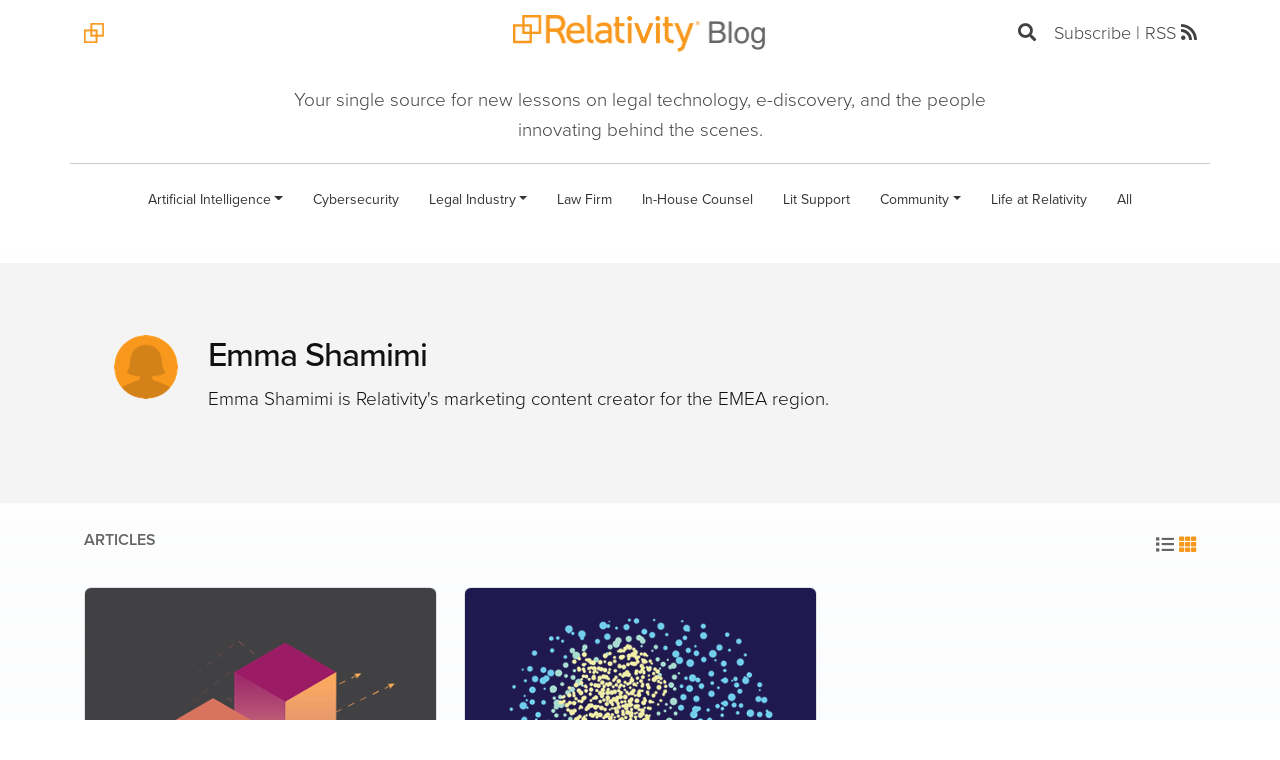

--- FILE ---
content_type: text/html;charset=UTF-8
request_url: https://www.relativity.com/blog/author/emma-shamimi/
body_size: 7108
content:
<!DOCTYPE html>
<html lang="en">
<head>
<meta charset="utf-8">
<meta http-equiv="X-UA-Compatible" content="IE=edge">
<meta name="viewport" content="width=device-width, initial-scale=1.0"/>
<meta name="description" content="Emma Shamimi is Relativity's marketing content creator for the EMEA region.">


<link rel="canonical" href="https://relativity.com/blog-authors/emma-shamimi/" />

<meta property="og:locale" content="en_US" />
<meta property="og:type" content="website" />
<meta property="og:title" content="Emma Shamimi | Author | Relativity Blog | Relativity" />
<meta property="og:description" content="Emma Shamimi is Relativity's marketing content creator for the EMEA region." />
<meta property="og:url" content="https://relativity.com/blog-authors/emma-shamimi" />
<meta property="og:site_name" content="Relativity" />
<meta property="og:image" content="https://relativity.com/sites/relativity/cache/file/A8DE059D-22CE-4FD5-92F8D25673C0C581_source.png" />

<meta name="twitter:card" content="summary_large_image" />
<meta name="twitter:domain" content="relativity.com" />
<meta name="twitter:url" content="https://relativity.com/blog-authors/emma-shamimi" />
<meta name="twitter:title" content="Emma Shamimi | Author | Relativity Blog | Relativity" />
<meta name="twitter:description" content="Emma Shamimi is Relativity's marketing content creator for the EMEA region." />
<meta name="twitter:image" content="https://relativity.com/sites/relativity/cache/file/A8DE059D-22CE-4FD5-92F8D25673C0C581_source.png" />

<meta name="robots" content="index,follow" />

<title>Emma Shamimi &#x7c; Author &#x7c; Relativity Blog</title>

<link rel="preconnect" href="https://use.typekit.net" crossorigin />
<link rel="preconnect" href="https://p.typekit.net" crossorigin />
<link rel="preconnect" href="https://cdn.jsdelivr.net" crossorigin />
<link rel="preconnect" href="https://cdn.cookielaw.org" crossorigin />



<link rel="preload" href="https://use.typekit.net/rfw8rwa.css" as="style" crossorigin="anonymous" onload="this.onload=null;this.rel='stylesheet'">
<noscript>
<link rel="stylesheet" href="https://use.typekit.net/rfw8rwa.css" crossorigin="anonymous">
</noscript>



<link rel="preload" href="/sites/relativity/themes/relativity/fonts/glyphicons-halflings-regular.woff2" as="font" type="font/woff2" />
<link rel="stylesheet" href="/sites/relativity/themes/relativity/dist/css/glyphicons-fonts.css" />

<link rel="preload" href="/sites/relativity/themes/relativity/assets/font-awesome-5.15.3/css/all.css" as="style" onload="this.onload=null;this.rel='stylesheet'" />



	<link rel="stylesheet" type="text/css" href="/bootstrap-5.2.3-custom/css/bootstrap-5.2.3-custom.min.css?v=1.3" />	
	<link rel="stylesheet" type="text/css" href="/sites/relativity/themes/relativity/dist/css/blog.min.css?v=20260127-170556" />


<script>
GTMAccount = 'GTM-NWQF9Q';
dataLayer = [{
	'pageCategories': [],
	'pageTags': []
}];
</script>

<!-- *** OneTrust snippet must come before any other scripts, followed by GTM snippet!! *** -->
	

<!-- OneTrust Cookies Consent Notice start for relativity.com -->
<script type="text/javascript" integrity="sha384-3VtYhGQLBAphDR1o5UNaPv4EID7u/AlO2d/mpiyyx8AnxUeJ8xFOTGlI/R+C+e/H" src="https://cdn.cookielaw.org/consent/904d8b55-956d-4d6a-81dd-39621f895084/OtAutoBlock.js" ></script>
<script crossorigin="anonymous" integrity="sha384-05iTiNomAQ5owuQipuOxIU1dSYwnn5nPNov+oJFEmfcrslWNgR8GEP2bu5pJnQ3a" src="https://cdn.cookielaw.org/scripttemplates/otSDKStub.js"  type="text/javascript" charset="UTF-8" data-domain-script="904d8b55-956d-4d6a-81dd-39621f895084" ></script>
<script type="text/javascript">
	function OptanonWrapper() { }
</script>
<!-- OneTrust Cookies Consent Notice end for relativity.com -->


<!-- Google Tag Manager --> 
<script>(function(w,d,s,l,i){w[l]=w[l]||[];w[l].push({'gtm.start': new Date().getTime(),event:'gtm.js'});var f=d.getElementsByTagName(s)[0], j=d.createElement(s),dl=l!='dataLayer'?'&l='+l:'';j.async=true;j.src=	'https://www.googletagmanager.com/gtm.js?id='+i+dl;f.parentNode.insertBefore(j,f);})(window,document,'script','dataLayer',GTMAccount);</script> 
<!-- End Google Tag Manager -->

<!-- Vimeo Google Analytics tracking code -->
<script type="text/javascript" defer="defer" src="https://extend.vimeocdn.com/ga/102700879.js"></script>






<link rel="shortcut icon" href="/sites/relativity/images/favicon.ico">

<link rel="alternate" type="application/rss+xml" title="RSS" href="http://feeds.feedburner.com/relativity/blog" />

<script type="text/javascript" src="/sites/relativity/js/dist/mura.min.js?v=7.5.1"></script>
<script>
Mura.init({
	loginURL:"?display=login",
	siteid:"relativity",
	contentid:"B6C37A4B-587C-44AE-8FBE589E299CC798",
	contenthistid:"DB108A73-34AF-4F5D-A75D77EB395F05FF",
	parentid:"81305705-6B80-4E0C-9276544C92704C2D",
	context:"",
	nocache:0,
	assetpath:"/sites/relativity",
	requirementspath:"/core/externals",
	themepath:"/sites/relativity/themes/relativity",
	rb:"en",
	reCAPTCHALanguage:"en",
	preloaderMarkup: "\x3Ci\x20class\x3D\x22mura\x2Dpreloader\x20fa\x20fa\x2Drefresh\x20fa\x2Dspin\x22\x3E\x3C\x2Fi\x3E",
	mobileformat: false,
	windowdocumentdomain: "",
	layoutmanager:true,
	type:"Page",
	subtype:"Author",
	queueObjects: true,
	dtExample:"11/10/2024",
dtCh:"/",
dtFormat:[0,1,2],
dtLocale:"en-US"
});
</script>


</head>




<body id="blogauthors" class="depth-2 emma-shamimi">

<!-- Google Tag Manager (noscript) -->
<noscript><iframe src="https://www.googletagmanager.com/ns.html?id=GTM-5MGZT62" height="0" width="0" style="display:none;visibility:hidden"></iframe></noscript>
<!-- End Google Tag Manager (noscript) -->

























 




  
   



  
       
  

    
      
        
        



<header id="blog-header">
	


	
	<div class="container">
		<div class="d-flex justify-content-between">
			<div class="d-flex col align-items-center">
				<a class="navbar-brand link-home d-none d-xl-inline-block" href="/" target="_blank"><img src="/relativity/images/footer-logo-2x.png" class="logo-squares" alt="Relativity Home logo"/></a>
				
				<button type="button" class="navbar-toggle collapsed d-xl-none" data-bs-toggle="collapse" data-bs-target="#primary-nav-collapse" aria-expanded="false">
				<span class="sr-only">Toggle navigation</span>
				<span class="glyphicon glyphicon-menu-hamburger" aria-hidden="true"></span>
				</button>				
			</div>

			<div class="d-flex align-items-center justify-content-center">
				<a class="navbar-brand link-blog" href="/blog/"><img class="logo" src="/relativity/images/logo-blog-2x.png" alt="Relativity Blog"></a>
			</div>

			<div class="d-flex col align-items-center justify-content-end">
				<ul class="nav d-none d-md-flex">
					<li class="nav-item d-none d-xl-inline-block mr-3">
						<a href="#search-desktop" class="search-toggle" data-bs-toggle="collapse" title="Open Search" aria-label="Open Search"><i class="fas fa-search"></i></a>
					</li>
					
					<li class="nav-item"><a href="#blog-subscription" class="pr-0">Subscribe</a> |
						<a href="http://feeds.feedburner.com/relativity/blog" class="rss pl-0" target="blank" aria-label="RSS feed link">RSS <i class="fas fa-rss"></i></a>
					</li>
				</ul>
			</div>
		</div>		
	</div>

	<div id="primary-nav-collapse" class="collapse">
		

<nav id="blogMobileNav">
	<form class="form-inline search hidden-xl" action="/blog/all/" method="GET">
		<div class="input-group">
			<input class="form-control py-2 border border-right-0" type="search" name="keyword" placeholder="Search the Blog&hellip;">					
			<span class="input-group-addon border border-left-0 justify-content-center p-0">
				<button class="btn btn-outline-secondary border-left-0" type="submit">
					<i class="fa fa-search"></i>
				</button>
			</span>				
		</div>
	</form>			
	
	<nav class="mobile-blognav hidden-xl">
		
			<div class="nav-item">
				<a href="/blog/section/artificial-intelligence/" class="nav-link d-inline-block">Artificial Intelligence</a>
				
					<a href="#mobilenav-1" class="nav-toggle float-end" data-bs-toggle="collapse"><i class="fas fa-angle-down"></i></a>
					<ul id="mobilenav-1" class="collapse">
					
						<li><a href="/blog/section/artificial-intelligence/ai-visionaries/">AI Visionaries</a></li>
					
					</ul>
					
				
			</div>
		
			<div class="nav-item">
				<a href="/blog/section/cybersecurity-data-privacy/" class="nav-link d-inline-block">Cybersecurity</a>
				
			</div>
		
			<div class="nav-item">
				<a href="/blog/section/legal-industry/" class="nav-link d-inline-block">Legal Industry</a>
				
					<a href="#mobilenav-2" class="nav-toggle float-end" data-bs-toggle="collapse"><i class="fas fa-angle-down"></i></a>
					<ul id="mobilenav-2" class="collapse">
					
						<li><a href="/blog/section/legal-industry/e-discovery/">e-Discovery</a></li>
					
						<li><a href="/blog/section/legal-industry/legal-update/">Legal Update</a></li>
					
					</ul>
					
				
			</div>
		
			<div class="nav-item">
				<a href="/blog/section/law-firm/" class="nav-link d-inline-block">Law Firm</a>
				
			</div>
		
			<div class="nav-item">
				<a href="/blog/section/in-house-counsel/" class="nav-link d-inline-block">In-House Counsel</a>
				
			</div>
		
			<div class="nav-item">
				<a href="/blog/section/lit-support/" class="nav-link d-inline-block">Lit Support</a>
				
			</div>
		
			<div class="nav-item">
				<a href="/blog/section/community/" class="nav-link d-inline-block">Community</a>
				
					<a href="#mobilenav-3" class="nav-toggle float-end" data-bs-toggle="collapse"><i class="fas fa-angle-down"></i></a>
					<ul id="mobilenav-3" class="collapse">
					
						<li><a href="/blog/section/community/professional-development/">Professional Development</a></li>
					
						<li><a href="/blog/section/community/customer-spotlights/">Customer Spotlights</a></li>
					
						<li><a href="/blog/section/community/stellar-women/">Stellar Women</a></li>
					
						<li><a href="/blog/section/community/on-the-merits/">On the Merits</a></li>
					
						<li><a href="/blog/section/community/guest-writers/">Guest Writers</a></li>
					
						<li><a href="/blog/section/community/authors/">Authors</a></li>
					
					</ul>
					
				
			</div>
		
			<div class="nav-item">
				<a href="/blog/section/life-at-relativity/" class="nav-link d-inline-block">Life at Relativity</a>
				
			</div>
		
		<div class="nav-item"><a href="/blog/all/">All</a></div>
	</nav>
	
	<nav class="mobile-relativitynav">
		<div class="nav-item">
			<a href="/" target="_blank">Relativity Homepage</a>
		</div>
	</nav>	
</nav>

	</div>
	
	<div id="search-desktop" class="collapse">
		<div class="container">			
			<form class="form-inline search" action="/blog/all/" method="GET">
				<div class="input-group">
					<input class="form-control py-2 border border-right-0" type="search" name="keyword" placeholder="Search the Blog&hellip;">					
					<span class="input-group-addon border border-left-0">
						<button class="btn btn-outline-secondary" type="submit">
							<i class="fa fa-search"></i>
						</button>
					</span>				
        		</div>
        		<a href="#search-desktop" class="close" data-toggle="collapse"><span class="glyphicon glyphicon-remove" aria-hidden="true"></span></a>
			</form>			
		</div>
 	</div>
 	
 	<div id="blog-tagline" class="d-none d-lg-block">
	 	<div class="container text-center">
		 	<div class="row">
			 	<div class="col-md-8 col-md-offset-2">
			 		<p>Your single source for new lessons on legal technology, e-discovery, and the people innovating behind the scenes.</p>
			 	</div>
		 	</div>
	 	</div>
 	</div>

	<nav id="secondary-nav" class="navbar navbar-default d-none d-xl-block">
		<div id="blognav-container" class="container">	    
			<div class="collapsex navbar-collapse">
				<ul class="nav blognav justify-content-center">
				
				
					
					
						<li class="nav-item dropdown">
							<a class="nav-link dropdown-toggle" href="/blog/section/artificial-intelligence/" data-bs-togglex="dropdown" role="button" title="Artificial Intelligence blog category">Artificial Intelligence</a>
							<ul class="dropdown-menu">
							
								<li><a class="dropdown-item" href="/blog/section/artificial-intelligence/ai-visionaries/" title="AI Visionaries blog category">AI Visionaries</a></li>
							
							</ul>
						</li>
					
				
					
					
						<li class="nav-item">
							<a class="nav-link" href="/blog/section/cybersecurity-data-privacy/" title="Cybersecurity blog category">Cybersecurity</a>
						</li>
					
				
					
					
						<li class="nav-item dropdown">
							<a class="nav-link dropdown-toggle" href="/blog/section/legal-industry/" data-bs-togglex="dropdown" role="button" title="Legal Industry blog category">Legal Industry</a>
							<ul class="dropdown-menu">
							
								<li><a class="dropdown-item" href="/blog/section/legal-industry/e-discovery/" title="e-Discovery blog category">e-Discovery</a></li>
							
								<li><a class="dropdown-item" href="/blog/section/legal-industry/legal-update/" title="Legal Update blog category">Legal Update</a></li>
							
							</ul>
						</li>
					
				
					
					
						<li class="nav-item">
							<a class="nav-link" href="/blog/section/law-firm/" title="Law Firm blog category">Law Firm</a>
						</li>
					
				
					
					
						<li class="nav-item">
							<a class="nav-link" href="/blog/section/in-house-counsel/" title="In-House Counsel blog category">In-House Counsel</a>
						</li>
					
				
					
					
						<li class="nav-item">
							<a class="nav-link" href="/blog/section/lit-support/" title="Lit Support blog category">Lit Support</a>
						</li>
					
				
					
					
						<li class="nav-item dropdown">
							<a class="nav-link dropdown-toggle" href="/blog/section/community/" data-bs-togglex="dropdown" role="button" title="Community blog category">Community</a>
							<ul class="dropdown-menu">
							
								<li><a class="dropdown-item" href="/blog/section/community/professional-development/" title="Professional Development blog category">Professional Development</a></li>
							
								<li><a class="dropdown-item" href="/blog/section/community/customer-spotlights/" title="Customer Spotlights blog category">Customer Spotlights</a></li>
							
								<li><a class="dropdown-item" href="/blog/section/community/stellar-women/" title="Stellar Women blog category">Stellar Women</a></li>
							
								<li><a class="dropdown-item" href="/blog/section/community/on-the-merits/" title="On the Merits blog category">On the Merits</a></li>
							
								<li><a class="dropdown-item" href="/blog/section/community/guest-writers/" title="Guest Writers blog category">Guest Writers</a></li>
							
								<li><a class="dropdown-item" href="/blog/section/community/authors/" title="Authors blog category">Authors</a></li>
							
							</ul>
						</li>
					
				
					
					
						<li class="nav-item">
							<a class="nav-link" href="/blog/section/life-at-relativity/" title="Life at Relativity blog category">Life at Relativity</a>
						</li>
					
				
				<li class="nav-item"><a class="nav-link" href="/blog/all/" aria-label="Full list of blog posts">All</a></li>
				
				</ul>
			</div>
		</div>
	</nav>
</header>

        
        

<div id="main-content" class="blog author">
	

	<section class="padding-top-less bkg-lt-gradient-bottom">
		<section class="bkg-ltgrey">
			<div class="container">
				<div class="row">
					<div class="col-md-9">
						<div class="author-info-block">
							<div class="media">						
								<div class="media-left">
									<img class="img-responsive img-circle author" src="/sites/relativity/cache/file/F44F691A-CA16-4F76-BAE40853CAEE24D3_small.png" alt="Emma Shamimi">
								</div>							
								<div class="media-body">
									<h1 class="page-title mt-0">Emma Shamimi</h1>
									
									<div class="author-description">
										<p>Emma Shamimi is Relativity's marketing content creator for the EMEA region.</p>
									</div>
								</div>
							</div>
						</div>
					</div>
				</div>
			</div>
		</section>
		
		<section class="pt-0">
			<div class="container">
				
				<div class="row my-4">
					<div class="col-xs-10">
						<h2 class="section-heading text-uppercase my-0">Articles</h2>
					</div>
					<div class="col-xs-2 text-right">
						
							<ul class="list-inline grid-display-toggles my-0" data-grid = "grid-section-posts">
								<li><a class="display-toggle toggle-list" data-display="list" href="#"><i class="fas fa-list"></i></a></li>
								<li><a class="display-toggle toggle-grid active" data-display="grid" href="#"><i class="fas fa-th"></i></a></li>
							</ul>
						
					</div>
				</div>	

				
					<div id="grid-section-posts" class="grid sm-grid-cols-2 md-grid-cols-3 my-4"
						data-src="/relativity/remote/blog.cfc?method=getPosts&author=emma-shamimi"
						data-per-page="12"		
					>
						
							<div class="media border rounded mt-0">					
								<div class="media-top" style="background-color: #414042;">
									<a class="aspect-16x9 flex-center" href="/blog/the-top-trends-dominating-e-disclosure-in-2023/" title="The Top Trends Dominating e-Disclosure in 2023"><img class="media-object img-responsive p-4" src="/sites/relativity/cache/file/8056B996-8930-461A-A6C9A03B59F1D0FE_bloglandinglogo.png" alt="The Top Trends Dominating e-Disclosure in 2023 Icon - Relativity Blog"></a>
								</div>
								<div class="media-body p-4">
									<p class="post-category text-uppercase"><a href="/blog/section/law-firm/">Law Firm</a></p>
									<h2 class="media-heading post-title"><a href="/blog/the-top-trends-dominating-e-disclosure-in-2023/">The Top Trends Dominating e-Disclosure in 2023</a></h2>
									<div class="post-teaser"><p>In this article, dig deeper into the cornerstone trends set to dominate the e-disclosure landscape in 2023 and the impact that will inevitably permeate daily practice.</p></div>
									<p class="post-byline">January 30, 2023 &middot; <a href="/blog/author/david-horrigan/">David Horrigan</a>, <a href="/blog/author/emma-shamimi/">Emma Shamimi</a></p>
								</div>
							</div>				
						
							<div class="media border rounded mt-0">					
								<div class="media-top" style="background-color: #201950;">
									<a class="aspect-16x9 flex-center" href="/blog/the-growing-impact-of-artificial-intelligence-on-the-law/" title="The Growing Impact of Artificial Intelligence on the Law"><img class="media-object img-responsive p-4" src="/sites/relativity/cache/file/13442FE6-6480-4594-A887BA829587235F_bloglandinglogo.png" alt="The Growing Impact of Artificial Intelligence on the Law Icon - Relativity Blog"></a>
								</div>
								<div class="media-body p-4">
									<p class="post-category text-uppercase"><a href="/blog/section/community/">Community</a></p>
									<h2 class="media-heading post-title"><a href="/blog/the-growing-impact-of-artificial-intelligence-on-the-law/">The Growing Impact of Artificial Intelligence on the Law</a></h2>
									<div class="post-teaser"><p>The role of AI within the legal world has been a provocative issue for more than a decade. Read about the latest developments in case law and industry trends during the first half of 2022.</p></div>
									<p class="post-byline">September 15, 2022 &middot; <a href="/blog/author/david-horrigan/">David Horrigan</a>, <a href="/blog/author/emma-shamimi/">Emma Shamimi</a></p>
								</div>
							</div>				
						
					</div>	
					
					
				

			</div>
		</section>
		
		<div id="blog-subscription"></div>
<section id="blog-subscribe-cta" class="">
	<div class="container" >


	

		<div class="row">
			<div class="content col-md-10 col-md-offset-1 p-5">
				<div class="row">
					<div class="col-md-12">
						<p class="h2 mt-0">The latest insights, trends, and spotlights &ndash; directly to your inbox.</h2>
						
						<p><em>The Relativity Blog</em> covers the latest in legal tech and compliance, professional development topics, and spotlights on the many bright minds in our space. Subscribe today to learn something new, stay ahead of emerging tech, and up-level your career.</p>
							
						<p>Interested in being one of our authors? Learn more about 
							<a href="https://resources.relativity.com/contribute-to-the-blog.html" target="_blank">how to contribute</a> 
							to <em>The Relativity Blog</em>.</p>
					</div>
					<div class="col-md-12">
						<div class="subscribe-form">
							<p class="h3 text-center">Get The Relativity Blog</p>
							<div class="contactus-container-bottom">
		                  <script src="//resources.relativity.com/js/forms2/js/forms2.min.js"></script>
                          <form id="mktoForm_2651"></form>
                          
                          <script>MktoForms2.loadForm("//resources.relativity.com", "447-YBT-249", 2651);</script>
                          <script>
                          MktoForms2.whenReady(function(form) {
                             var useImplicitAll = true; // check wildcard box when all other boxes are individually selected
                            /* -- NO NEED TO TOUCH BELOW THIS LINE -- */
                            var formEl = form.getFormElem()[0], arrayify = getSelection.call.bind([].slice);
                            var selectors = {
                              checkboxGroups : ".mktoCheckboxList",
                              wildcardBox : "input[value|='*'],input[value|='-*']",
                              standardBox : "input:not([value|='*']):not([value|='-*'])"
                            };
                          
                            formEl.addEventListener("change", function (e) {
                              var clickedEl = e.target;
                              if (clickedEl.type == "checkbox") {
                                var allMemberGroups = formEl.querySelectorAll(selectors.checkboxGroups),
                                    thisMemberGroup = arrayify(allMemberGroups).filter(function(boxGroup) { return boxGroup.contains(clickedEl); })[0];
                                var wildcardBoxes,
                                    isWildcardReversed,
                                    standardBoxes,
                                    allStandardChecked,
                                    anyStandardChecked;
                          
                                if (thisMemberGroup) {
                                  wildcardBoxes = thisMemberGroup && arrayify(thisMemberGroup.querySelectorAll(selectors.wildcardBox));
                                  if (wildcardBoxes.length) {
                                    standardBoxes = arrayify(thisMemberGroup.querySelectorAll(selectors.standardBox));
                                    allStandardChecked = standardBoxes.every(function(standard) { return standard.checked; });
                                    anyStandardChecked = standardBoxes.some(function(standard) { return standard.checked; });
                                    if (wildcardBoxes.indexOf(clickedEl) != -1) {
                                      isWildcardReversed = /^-\*-?/.test(clickedEl.value);
                                      standardBoxes.forEach(function(standard) {
                                        if (!isWildcardReversed) {
                                          standard.checked = clickedEl.checked;
                                        } else if (clickedEl.checked) {
                                          standard.checked = false;
                                        }
                                      });
                                    } else {           
                                      if ( !allStandardChecked || (allStandardChecked && useImplicitAll) ) {
                                          wildcardBoxes.forEach(function(wildcard){
                                            var isWildcardReversed = /^-\*-?/.test(wildcard.value);
                                            if (!isWildcardReversed) {
                                              wildcard.checked =  allStandardChecked;
                                            } else if (anyStandardChecked) {
                                              wildcard.checked = false;                
                                            }
                                          });
                                      }
                                    }
                                  }
                                }
                              }
                            });
                          
                            form.onSubmit(function(form){
                              var formEl = form.getFormElem()[0],
                                  arrayify = getSelection.call.bind([].slice),
                                  currentValues = form.getValues(),
                                  addableFields = {};
                              var selectors = {
                                   checkboxGroups : ".mktoCheckboxList",
                                   splittableGroupAnnotation : "[data-split-to-checkbox-fields='true']"
                              };
                              var checkboxGroups = formEl.querySelectorAll(selectors.checkboxGroups);
                              var checkboxFieldRecords = arrayify(checkboxGroups)
                                .map(function(boxGroup){
                                    return arrayify(boxGroup.querySelectorAll("input"))
                                      .map(function(checkbox){ 
                                        return {
                                          name : checkbox.name,
                                          value : checkbox.value
                                        }
                                      });
                                });
                              var splittableFieldRecs = checkboxFieldRecords
                                .filter(function(fieldRec){ 
                                  return !!formEl.querySelector("[for='" + fieldRec[0].name + "']" + " " + selectors.splittableGroupAnnotation); 
                                });
                              splittableFieldRecs
                                .forEach(function(fieldRec){
                                  fieldRec
                                    .map(function(pair){
                                      return pair.value;
                                    })
                                    .forEach(function(value){
                                      var mktoValue = value.split(/^-?\*-?/).pop();
                                      addableFields[mktoValue] = currentValues[fieldRec[0].name].indexOf(value) != -1 ? "yes" : "no";
                                    });
                              });
                              
                              console.log("Assembled hidden Boolean fields",addableFields);
                          
                              form.addHiddenFields(addableFields);
                            });  
                          })
                          </script>	
						</div>
					</div>
				</div>
			</div>	
		</div>
	</div>
</section>                  

	</section>
</div>


<footer>    
	<div id="footer-secondary">      
		<div class="container"> 
			<a href="/" target="_blank"><img alt="Relativity boxes logo" src="/relativity/images/footer-logo-2x.png" class="logo" /> </a>      
			<ul class="list-inline text-center">          
				<li><a href="/" target="_blank">&copy; 2025 Relativity ODA LLC</a></li>          
				<li><a href="/privacy-and-cookies/">Privacy and Cookies</a></li>          
				<li><a href="/terms-of-use/">Terms of Use</a></li>          
				<li><a href="/sitemap/">Sitemap</a></li>  
					<li>
					<!-- OneTrust Cookies Settings button start -->
					<button id="ot-sdk-btn" class="ot-sdk-show-settings">Cookie Settings</button>
					<!-- OneTrust Cookies Settings button end -->
				</li>    
			</ul>      
		</div>    
	</div>  
</footer>


<script id="postTmpl" type="text/x-jsrender">
	<div class="media border rounded mt-0">							
		<div class="{{if ~display == 'grid'}}media-top{{else}}media-left{{/if}}" style="background-color: #{{:BACKGROUNDCOLOR}};">
			<a class="aspect-16x9 flex-center" href="{{:URL}}" title="{{:TITLE}}"><img class="media-object img-responsive p-3" src="{{:IMAGEURL}}" alt=""></a>
		</div>

		<div class="media-body p-4">
			<p class="post-category text-uppercase">{{:CATEGORY}}</p>
			<h2 class="media-heading post-title"><a href="{{:URL}}">{{:TITLE}}</a></h2>
			<div class="post-teaser">{{:TEASER}}</div>
			<p class="post-byline">{{:RELEASEDATE}} &middot; {{:AUTHORS}}</p>
		</div>
	</div>				
</script>

<script id="moreMetaTmpl" type="text/x-jsrender">
	Showing {{:ENDINDEX}} of {{:TOTAL}} posts
</script>

<script id="alertTmpl" type="text/x-jsrender">
	<div id="{{:ID}}" class="alert {{:ALERTCLASS}}" role="alert">{{:MESSAGE}}</div>
</script>

<script id="fancybox-mp4Templ" type="text/x-jsrender">
	<div class="fancybox-mp4-wrapper">
		<video id="my-video" class="video-js vjs-16-9" controls preload="auto">
		    <source src="{{:MP4PATH}}" type='video/mp4'>
		    <p class="vjs-no-js">
		      To view this video please enable JavaScript, and consider upgrading to a web browser that
		      <a href="http://videojs.com/html5-video-support/" target="_blank">supports HTML5 video</a>
		    </p>
		</video>
	</div>
</script>

<script id="activeFiltersTmpl" type="text/x-jsrender">
	<div class="active-filters">
		{{for OPTIONS}}
			<a href="#" data-value="{{:VALUE}}">{{:LABEL}}</a>
		{{/for}}
	</div>
</script>


<script>
var urlArray = ["/blog-authors/","/blog-authors/emma-shamimi/"];
</script>

<!-- Core (all pages) -->
<script src="/sites/relativity/themes/relativity/js/jquery.min.js"></script>
<script src="/bootstrap-5.2.3-custom/js/bootstrap.bundle.min.js"></script>
<script defer src="/sites/relativity/themes/relativity/js/cssrelpreload.min.js"></script>
<script defer src="/sites/relativity/themes/relativity/js/jquery-debounce-min.js"></script>
<script defer src="/sites/relativity/themes/relativity/js/jsviews.min.js"></script>
<script defer src="/sites/relativity/themes/relativity/js/lazysizes.min.js"></script>
<script defer src="/sites/relativity/themes/relativity/js/blog.js"></script>

<script defer src="/sites/relativity/themes/relativity/js/sitewide-core.js?v=1.0"></script>
<script defer src="/sites/relativity/themes/relativity/js/components-registry.js?v=1.0"></script>




<script src="//www.relativity.com/core/modules/v1/cta/js/mura.displayobject.cta.min.js" ></script>
<script  src="/core/modules/v1/gatedasset/assets/js/module.js"></script></body>
</html>

--- FILE ---
content_type: text/css
request_url: https://www.relativity.com/sites/relativity/themes/relativity/dist/css/glyphicons-fonts.css
body_size: 683
content:
/* --------------------------------------------------------------------------
   Glyphicons (BS3)
-------------------------------------------------------------------------- */
@font-face {
  font-family: "Glyphicons Halflings";
  src: url("/sites/relativity/themes/relativity/fonts/glyphicons-halflings-regular.eot");
  src:
	url("/sites/relativity/themes/relativity/fonts/glyphicons-halflings-regular.eot?#iefix") format("embedded-opentype"),
	url("/sites/relativity/themes/relativity/fonts/glyphicons-halflings-regular.woff2") format("woff2"),
	url("/sites/relativity/themes/relativity/fonts/glyphicons-halflings-regular.woff") format("woff"),
	url("/sites/relativity/themes/relativity/fonts/glyphicons-halflings-regular.ttf") format("truetype"),
	url("/sites/relativity/themes/relativity/fonts/glyphicons-halflings-regular.svg#glyphicons_halflingsregular") format("svg");
} 

--- FILE ---
content_type: text/css
request_url: https://www.relativity.com/sites/relativity/themes/relativity/dist/css/blog.min.css?v=20260127-170556
body_size: 14968
content:
.affix{position:fixed}.affix-bottom{position:absolute}.carousel-inner>.item>a>img,.carousel-inner>.item>img,.img-responsive,.thumbnail a>img,.thumbnail>img{display:block;height:auto;max-width:100%}.img-circle{border-radius:50%}.list-inline>li{display:inline-block;padding-inline:5px}.navbar-toggle{background-color:transparent;border:1px solid transparent;height:24px;margin:0;padding:0}.fade.active.in{opacity:1}.form-inline .form-group{display:inline-block;margin-bottom:0;vertical-align:middle}.form-inline .form-control{display:inline-block;vertical-align:middle;width:auto}.form-inline .form-control-static{display:inline-block}.form-inline .input-group{display:inline-table;vertical-align:middle}.form-inline .input-group .form-control,.form-inline .input-group .input-group-addon,.form-inline .input-group .input-group-btn{width:auto}.form-inline .input-group>.form-control{width:100%}.form-inline .control-label{margin-bottom:0;vertical-align:middle}.form-inline .checkbox,.form-inline .radio{display:inline-block;margin-bottom:0;margin-top:0;vertical-align:middle}.form-inline .checkbox label,.form-inline .radio label{padding-left:0}.form-inline .checkbox input[type=checkbox],.form-inline .radio input[type=radio]{margin-left:0;position:relative}.form-inline .has-feedback .form-control-feedback{top:0}.input-group .form-control,.input-group-addon,.input-group-btn{display:table-cell}.input-group-addon,.input-group-btn{vertical-align:middle;white-space:nowrap;width:1%}.input-group .form-control:not(:first-child):not(:last-child),.input-group-addon:not(:first-child):not(:last-child),.input-group-btn:not(:first-child):not(:last-child){border-radius:0}.input-group-addon{background-color:#eee;border:1px solid #ccc;border-radius:4px;color:#555;font-size:14px;font-weight:400;line-height:1;padding:6px 12px;text-align:center}.input-group-addon.input-sm{border-radius:3px;font-size:12px;padding:5px 10px}.input-group-addon.input-lg{border-radius:6px;font-size:18px;padding:10px 16px}.input-group-addon input[type=checkbox],.input-group-addon input[type=radio]{margin-top:0}section .row.mini-ad [class*=col-]{height:auto}.embed-responsive{display:block;height:0;overflow:hidden;padding:0;position:relative}.embed-responsive .embed-responsive-item,.embed-responsive embed,.embed-responsive iframe,.embed-responsive object,.embed-responsive video{border:0;height:100%;inset:0;position:absolute;width:100%}.embed-responsive-16by9{padding-bottom:56.25%}.embed-responsive-4by3{padding-bottom:75%}.pager{list-style:none;margin:20px 0;padding-left:0;text-align:center}.pager li{display:inline}.pager .previous{float:left}.pager .next{float:right}.pager li>a,.pager li>span{display:inline-block}.col-lg-1,.col-lg-10,.col-lg-11,.col-lg-12,.col-lg-2,.col-lg-3,.col-lg-4,.col-lg-5,.col-lg-6,.col-lg-7,.col-lg-8,.col-lg-9,.col-md-1,.col-md-10,.col-md-11,.col-md-12,.col-md-2,.col-md-3,.col-md-4,.col-md-5,.col-md-6,.col-md-7,.col-md-8,.col-md-9,.col-sm-1,.col-sm-10,.col-sm-11,.col-sm-12,.col-sm-2,.col-sm-3,.col-sm-4,.col-sm-5,.col-sm-6,.col-sm-7,.col-sm-8,.col-sm-9,.col-xs-1,.col-xs-10,.col-xs-11,.col-xs-12,.col-xs-2,.col-xs-3,.col-xs-4,.col-xs-5,.col-xs-6,.col-xs-7,.col-xs-8,.col-xs-9{position:relative}.col-xs-12{width:100%}.col-xs-11{width:91.66666667%}.col-xs-10{width:83.33333333%}.col-xs-9{width:75%}.col-xs-8{width:66.66666667%}.col-xs-7{width:58.33333333%}.col-xs-6{width:50%}.col-xs-5{width:41.66666667%}.col-xs-4{width:33.33333333%}.col-xs-3{width:25%}.col-xs-2{width:16.66666667%}.col-xs-1{width:8.33333333%}.col-push-1{left:8.33333333%}.col-push-2{left:16.66666667%}.col-push-3{left:25%}.col-push-4{left:33.33333333%}.col-push-5{left:41.66666667%}.col-push-6{left:50%}.col-push-7{left:58.33333333%}.col-push-8{left:66.66666667%}.col-push-9{left:75%}.col-push-10{left:83.33333333%}.col-push-11{left:91.66666667%}.col-xs-pull-12{right:100%}.col-xs-pull-11{right:91.66666667%}.col-xs-pull-10{right:83.33333333%}.col-xs-pull-9{right:75%}.col-xs-pull-8{right:66.66666667%}.col-xs-pull-7{right:58.33333333%}.col-xs-pull-6{right:50%}.col-xs-pull-5{right:41.66666667%}.col-xs-pull-4{right:33.33333333%}.col-xs-pull-3{right:25%}.col-xs-pull-2{right:16.66666667%}.col-xs-pull-1{right:8.33333333%}.col-xs-pull-0{right:auto}.col-xs-offset-12{margin-left:100%}.col-xs-offset-11{margin-left:91.66666667%}.col-xs-offset-10{margin-left:83.33333333%}.col-xs-offset-9{margin-left:75%}.col-xs-offset-8{margin-left:66.66666667%}.col-xs-offset-7{margin-left:58.33333333%}.col-xs-offset-6{margin-left:50%}.col-xs-offset-5{margin-left:41.66666667%}.col-xs-offset-4{margin-left:33.33333333%}.col-xs-offset-3{margin-left:25%}.col-xs-offset-2{margin-left:16.66666667%}.col-xs-offset-1{margin-left:8.33333333%}.col-xs-offset-0{margin-left:0}@media (min-width:576px){.col-sm-push-0{left:0}.col-sm-push-1{left:8.33333333%}.col-sm-push-2{left:16.66666667%}.col-sm-push-3{left:25%}.col-sm-push-4{left:33.33333333%}.col-sm-push-5{left:41.66666667%}.col-sm-push-6{left:50%}.col-sm-push-7{left:58.33333333%}.col-sm-push-8{left:66.66666667%}.col-sm-push-9{left:75%}.col-sm-push-10{left:83.33333333%}.col-sm-push-11{left:91.66666667%}.col-sm-pull-12{right:100%}.col-sm-pull-11{right:91.66666667%}.col-sm-pull-10{right:83.33333333%}.col-sm-pull-9{right:75%}.col-sm-pull-8{right:66.66666667%}.col-sm-pull-7{right:58.33333333%}.col-sm-pull-6{right:50%}.col-sm-pull-5{right:41.66666667%}.col-sm-pull-4{right:33.33333333%}.col-sm-pull-3{right:25%}.col-sm-pull-2{right:16.66666667%}.col-sm-pull-1{right:8.33333333%}.col-sm-pull-0{right:auto}.col-sm-offset-12{margin-left:100%}.col-sm-offset-11{margin-left:91.66666667%}.col-sm-offset-10{margin-left:83.33333333%}.col-sm-offset-9{margin-left:75%}.col-sm-offset-8{margin-left:66.66666667%}.col-sm-offset-7{margin-left:58.33333333%}.col-sm-offset-6{margin-left:50%}.col-sm-offset-5{margin-left:41.66666667%}.col-sm-offset-4{margin-left:33.33333333%}.col-sm-offset-3{margin-left:25%}.col-sm-offset-2{margin-left:16.66666667%}.col-sm-offset-1{margin-left:8.33333333%}.col-sm-offset-0{margin-left:0}}@media (min-width:768px){.col-md-push-0{left:0}.col-md-push-1{left:8.33333333%}.col-md-push-2{left:16.66666667%}.col-md-push-3{left:25%}.col-md-push-4{left:33.33333333%}.col-md-push-5{left:41.66666667%}.col-md-push-6{left:50%}.col-md-push-7{left:58.33333333%}.col-md-push-8{left:66.66666667%}.col-md-push-9{left:75%}.col-md-push-10{left:83.33333333%}.col-md-push-11{left:91.66666667%}.col-md-pull-12{right:100%}.col-md-pull-11{right:91.66666667%}.col-md-pull-10{right:83.33333333%}.col-md-pull-9{right:75%}.col-md-pull-8{right:66.66666667%}.col-md-pull-7{right:58.33333333%}.col-md-pull-6{right:50%}.col-md-pull-5{right:41.66666667%}.col-md-pull-4{right:33.33333333%}.col-md-pull-3{right:25%}.col-md-pull-2{right:16.66666667%}.col-md-pull-1{right:8.33333333%}.col-md-pull-0{right:auto}.col-md-offset-12{margin-left:100%}.col-md-offset-11{margin-left:91.66666667%}.col-md-offset-10{margin-left:83.33333333%}.col-md-offset-9{margin-left:75%}.col-md-offset-8{margin-left:66.66666667%}.col-md-offset-7{margin-left:58.33333333%}.col-md-offset-6{margin-left:50%}.col-md-offset-5{margin-left:41.66666667%}.col-md-offset-4{margin-left:33.33333333%}.col-md-offset-3{margin-left:25%}.col-md-offset-2{margin-left:16.66666667%}.col-md-offset-1{margin-left:8.33333333%}.col-md-offset-0{margin-left:0}}@media (min-width:992px){.col-lg-push-0{left:0}.col-lg-push-1{left:8.33333333%}.col-lg-push-2{left:16.66666667%}.col-lg-push-3{left:25%}.col-lg-push-4{left:33.33333333%}.col-lg-push-5{left:41.66666667%}.col-lg-push-6{left:50%}.col-lg-push-7{left:58.33333333%}.col-lg-push-8{left:66.66666667%}.col-lg-push-9{left:75%}.col-lg-push-10{left:83.33333333%}.col-lg-push-11{left:91.66666667%}.col-lg-pull-12{right:100%}.col-lg-pull-11{right:91.66666667%}.col-lg-pull-10{right:83.33333333%}.col-lg-pull-9{right:75%}.col-lg-pull-8{right:66.66666667%}.col-lg-pull-7{right:58.33333333%}.col-lg-pull-6{right:50%}.col-lg-pull-5{right:41.66666667%}.col-lg-pull-4{right:33.33333333%}.col-lg-pull-3{right:25%}.col-lg-pull-2{right:16.66666667%}.col-lg-pull-1{right:8.33333333%}.col-lg-pull-0{right:auto}.col-lg-offset-12{margin-left:100%}.col-lg-offset-11{margin-left:91.66666667%}.col-lg-offset-10{margin-left:83.33333333%}.col-lg-offset-9{margin-left:75%}.col-lg-offset-8{margin-left:66.66666667%}.col-lg-offset-7{margin-left:58.33333333%}.col-lg-offset-6{margin-left:50%}.col-lg-offset-5{margin-left:41.66666667%}.col-lg-offset-4{margin-left:33.33333333%}.col-lg-offset-3{margin-left:25%}.col-lg-offset-2{margin-left:16.66666667%}.col-lg-offset-1{margin-left:8.33333333%}.col-lg-offset-0{margin-left:0}}@media (min-width:1200px){.col-xl-push-0{left:0}.col-xl-push-1{left:8.33333333%}.col-xl-push-2{left:16.66666667%}.col-xl-push-3{left:25%}.col-xl-push-4{left:33.33333333%}.col-xl-push-5{left:41.66666667%}.col-xl-push-6{left:50%}.col-xl-push-7{left:58.33333333%}.col-xl-push-8{left:66.66666667%}.col-xl-push-9{left:75%}.col-xl-push-10{left:83.33333333%}.col-xl-push-11{left:91.66666667%}.col-xl-pull-12{right:100%}.col-xl-pull-11{right:91.66666667%}.col-xl-pull-10{right:83.33333333%}.col-xl-pull-9{right:75%}.col-xl-pull-8{right:66.66666667%}.col-xl-pull-7{right:58.33333333%}.col-xl-pull-6{right:50%}.col-xl-pull-5{right:41.66666667%}.col-xl-pull-4{right:33.33333333%}.col-xl-pull-3{right:25%}.col-xl-pull-2{right:16.66666667%}.col-xl-pull-1{right:8.33333333%}.col-xl-pull-0{right:auto}.col-xl-offset-12{margin-left:100%}.col-xl-offset-11{margin-left:91.66666667%}.col-xl-offset-10{margin-left:83.33333333%}.col-xl-offset-9{margin-left:75%}.col-xl-offset-8{margin-left:66.66666667%}.col-xl-offset-7{margin-left:58.33333333%}.col-xl-offset-6{margin-left:50%}.col-xl-offset-5{margin-left:41.66666667%}.col-xl-offset-4{margin-left:33.33333333%}.col-xl-offset-3{margin-left:25%}.col-xl-offset-2{margin-left:16.66666667%}.col-xl-offset-1{margin-left:8.33333333%}.col-xl-offset-0{margin-left:0}}@media (min-width:1400px){.col-xxl-push-0{left:0}.col-xxl-push-1{left:8.33333333%}.col-xxl-push-2{left:16.66666667%}.col-xxl-push-3{left:25%}.col-xxl-push-4{left:33.33333333%}.col-xxl-push-5{left:41.66666667%}.col-xxl-push-6{left:50%}.col-xxl-push-7{left:58.33333333%}.col-xxl-push-8{left:66.66666667%}.col-xxl-push-9{left:75%}.col-xxl-push-10{left:83.33333333%}.col-xxl-push-11{left:91.66666667%}.col-xxl-pull-12{right:100%}.col-xxl-pull-11{right:91.66666667%}.col-xxl-pull-10{right:83.33333333%}.col-xxl-pull-9{right:75%}.col-xxl-pull-8{right:66.66666667%}.col-xxl-pull-7{right:58.33333333%}.col-xxl-pull-6{right:50%}.col-xxl-pull-5{right:41.66666667%}.col-xxl-pull-4{right:33.33333333%}.col-xxl-pull-3{right:25%}.col-xxl-pull-2{right:16.66666667%}.col-xxl-pull-1{right:8.33333333%}.col-xxl-pull-0{right:auto}.col-xxl-offset-12{margin-left:100%}.col-xxl-offset-11{margin-left:91.66666667%}.col-xxl-offset-10{margin-left:83.33333333%}.col-xxl-offset-9{margin-left:75%}.col-xxl-offset-8{margin-left:66.66666667%}.col-xxl-offset-7{margin-left:58.33333333%}.col-xxl-offset-6{margin-left:50%}.col-xxl-offset-5{margin-left:41.66666667%}.col-xxl-offset-4{margin-left:33.33333333%}.col-xxl-offset-3{margin-left:25%}.col-xxl-offset-2{margin-left:16.66666667%}.col-xxl-offset-1{margin-left:8.33333333%}.col-xxl-offset-0{margin-left:0}}.ml-0{margin-left:0!important}.ml-1{margin-left:.25em!important}.ml-2{margin-left:.5em!important}.ml-3{margin-left:1em!important}.ml-4{margin-left:1.5em!important}.ml-5{margin-left:3em!important}.mr-0{margin-right:0!important}.mr-1{margin-right:.25em!important}.mr-2{margin-right:.5em!important}.mr-3{margin-right:1em!important}.mr-4{margin-right:1.5em!important}.mr-5{margin-right:3em!important}.pl-0{padding-left:0!important}.pl-1{padding-left:.25em!important}.pl-2{padding-left:.5em!important}.pl-3{padding-left:1em!important}.pl-4{padding-left:1.5em!important}.pl-5{padding-left:3em!important}.pr-0{padding-right:0!important}.pr-1{padding-right:.25em!important}.pr-2{padding-right:.5em!important}.pr-3{padding-right:1em!important}.pr-4{padding-right:1.5em!important}.pr-5{padding-right:3em!important}@media (min-width:576px){.mr-sm-0{margin-right:0!important}.ml-sm-0{margin-left:0!important}.mr-sm-1{margin-right:.25rem!important}.ml-sm-1{margin-left:.25rem!important}.mr-sm-2{margin-right:.5rem!important}.ml-sm-2{margin-left:.5rem!important}.mr-sm-3{margin-right:1rem!important}.ml-sm-3{margin-left:1rem!important}.mr-sm-4{margin-right:1.5rem!important}.ml-sm-4{margin-left:1.5rem!important}.mr-sm-5{margin-right:3rem!important}.ml-sm-5{margin-left:3rem!important}.ml-sm-auto{margin-left:auto!important}.mr-sm-auto{margin-right:auto!important}.pr-sm-0{padding-right:0!important}.pl-sm-0{padding-left:0!important}.pr-sm-1{padding-right:.25rem!important}.pl-sm-1{padding-left:.25rem!important}.pr-sm-2{padding-right:.5rem!important}.pl-sm-2{padding-left:.5rem!important}.pr-sm-3{padding-right:1rem!important}.pl-sm-3{padding-left:1rem!important}.pr-sm-4{padding-right:1.5rem!important}.pl-sm-4{padding-left:1.5rem!important}.pr-sm-5{padding-right:3rem!important}.pl-sm-5{padding-left:3rem!important}}@media (min-width:768px){.mr-md-0{margin-right:0!important}.ml-md-0{margin-left:0!important}.mr-md-1{margin-right:.25rem!important}.ml-md-1{margin-left:.25rem!important}.mr-md-2{margin-right:.5rem!important}.ml-md-2{margin-left:.5rem!important}.mr-md-3{margin-right:1rem!important}.ml-md-3{margin-left:1rem!important}.mr-md-4{margin-right:1.5rem!important}.ml-md-4{margin-left:1.5rem!important}.mr-md-5{margin-right:3rem!important}.ml-md-5{margin-left:3rem!important}.ml-md-auto{margin-left:auto!important}.mr-md-auto{margin-right:auto!important}.pr-md-0{padding-right:0!important}.pl-md-0{padding-left:0!important}.pr-md-1{padding-right:.25rem!important}.pl-md-1{padding-left:.25rem!important}.pr-md-2{padding-right:.5rem!important}.pl-md-2{padding-left:.5rem!important}.pr-md-3{padding-right:1rem!important}.pl-md-3{padding-left:1rem!important}.pr-md-4{padding-right:1.5rem!important}.pl-md-4{padding-left:1.5rem!important}.pr-md-5{padding-right:3rem!important}.pl-md-5{padding-left:3rem!important}}@media (min-width:992px){.mr-lg-0{margin-right:0!important}.ml-lg-0{margin-left:0!important}.mr-lg-1{margin-right:.25rem!important}.ml-lg-1{margin-left:.25rem!important}.mr-lg-2{margin-right:.5rem!important}.ml-lg-2{margin-left:.5rem!important}.mr-lg-3{margin-right:1rem!important}.ml-lg-3{margin-left:1rem!important}.mr-lg-4{margin-right:1.5rem!important}.ml-lg-4{margin-left:1.5rem!important}.mr-lg-5{margin-right:3rem!important}.ml-lg-5{margin-left:3rem!important}.ml-lg-auto{margin-left:auto!important}.mr-lg-auto{margin-right:auto!important}.pr-lg-0{padding-right:0!important}.pl-lg-0{padding-left:0!important}.pr-lg-1{padding-right:.25rem!important}.pl-lg-1{padding-left:.25rem!important}.pr-lg-2{padding-right:.5rem!important}.pl-lg-2{padding-left:.5rem!important}.pr-lg-3{padding-right:1rem!important}.pl-lg-3{padding-left:1rem!important}.pr-lg-4{padding-right:1.5rem!important}.pl-lg-4{padding-left:1.5rem!important}.pr-lg-5{padding-right:3rem!important}.pl-lg-5{padding-left:3rem!important}}@media (min-width:1200px){.mr-xl-0{--mr-xl:0}.mr-xl-1{--mr-xl:.25rem}.mr-xl-2{--mr-xl:.5rem}.mr-xl-3{--mr-xl:1rem}.mr-xl-4{--mr-xl:1.5rem}.mr-xl-5{--mr-xl:3rem}.mr-xl-auto{--mr-xl:auto}:is(.mr-xl-0,.mr-xl-1,.mr-xl-2,.mr-xl-3,.mr-xl-4,.mr-xl-5,.mr-xl-auto){margin-right:var(--mr-xl)!important}.ml-xl-0{--ml-xl:0}.ml-xl-1{--ml-xl:.25rem}.ml-xl-2{--ml-xl:.5rem}.ml-xl-3{--ml-xl:1rem}.ml-xl-4{--ml-xl:1.5rem}.ml-xl-5{--ml-xl:3rem}.ml-xl-auto{--ml-xl:auto}:is(.ml-xl-0,.ml-xl-1,.ml-xl-2,.ml-xl-3,.ml-xl-4,.ml-xl-5,.ml-xl-auto){margin-left:var(--ml-xl)!important}.pr-xl-0{--pr-xl:0}.pr-xl-1{--pr-xl:.25rem}.pr-xl-2{--pr-xl:.5rem}.pr-xl-3{--pr-xl:1rem}.pr-xl-4{--pr-xl:1.5rem}.pr-xl-5{--pr-xl:3rem}:is(.pr-xl-0,.pr-xl-1,.pr-xl-2,.pr-xl-3,.pr-xl-4,.pr-xl-5){padding-right:var(--pr-xl)!important}.pl-xl-0{--pl-xl:0}.pl-xl-1{--pl-xl:.25rem}.pl-xl-2{--pl-xl:.5rem}.pl-xl-3{--pl-xl:1rem}.pl-xl-4{--pl-xl:1.5rem}.pl-xl-5{--pl-xl:3rem}:is(.pl-xl-0,.pl-xl-1,.pl-xl-2,.pl-xl-3,.pl-xl-4,.pl-xl-5){padding-left:var(--pl-xl)!important}}@media (min-width:1400px){.mr-xxl-0{--mr-xxl:0}.mr-xxl-1{--mr-xxl:.25rem}.mr-xxl-2{--mr-xxl:.5rem}.mr-xxl-3{--mr-xxl:1rem}.mr-xxl-4{--mr-xxl:1.5rem}.mr-xxl-5{--mr-xxl:3rem}.mr-xxl-auto{--mr-xxl:auto}:is(.mr-xxl-0,.mr-xxl-1,.mr-xxl-2,.mr-xxl-3,.mr-xxl-4,.mr-xxl-5,.mr-xxl-auto){margin-right:var(--mr-xxl)!important}.ml-xxl-0{--ml-xxl:0}.ml-xxl-1{--ml-xxl:.25rem}.ml-xxl-2{--ml-xxl:.5rem}.ml-xxl-3{--ml-xxl:1rem}.ml-xxl-4{--ml-xxl:1.5rem}.ml-xxl-5{--ml-xxl:3rem}.ml-xxl-auto{--ml-xxl:auto}:is(.ml-xxl-0,.ml-xxl-1,.ml-xxl-2,.ml-xxl-3,.ml-xxl-4,.ml-xxl-5,.ml-xxl-auto){margin-left:var(--ml-xxl)!important}.pr-xxl-0{--pr-xxl:0}.pr-xxl-1{--pr-xxl:.25rem}.pr-xxl-2{--pr-xxl:.5rem}.pr-xxl-3{--pr-xxl:1rem}.pr-xxl-4{--pr-xxl:1.5rem}.pr-xxl-5{--pr-xxl:3rem}:is(.pr-xxl-0,.pr-xxl-1,.pr-xxl-2,.pr-xxl-3,.pr-xxl-4,.pr-xxl-5){padding-right:var(--pr-xxl)!important}.pl-xxl-0{--pl-xxl:0}.pl-xxl-1{--pl-xxl:.25rem}.pl-xxl-2{--pl-xxl:.5rem}.pl-xxl-3{--pl-xxl:1rem}.pl-xxl-4{--pl-xxl:1.5rem}.pl-xxl-5{--pl-xxl:3rem}:is(.pl-xxl-0,.pl-xxl-1,.pl-xxl-2,.pl-xxl-3,.pl-xxl-4,.pl-xxl-5){padding-left:var(--pl-xxl)!important}}.media{margin-top:15px}.media:first-child{margin-top:0}.media,.media-body{overflow:hidden;zoom:1}.media-body{width:10000px}.media-object{display:block}.media-object.img-thumbnail{max-width:none}.media-right,.media>.pull-right{padding-left:10px}.media-left,.media>.pull-left{padding-right:10px}.media-body,.media-left,.media-right{display:table-cell;vertical-align:top}.media-middle{vertical-align:middle}.media-bottom{vertical-align:bottom}.media-heading{margin-bottom:5px;margin-top:0}.media-list{list-style:none;padding-left:0}.glyphicon{display:inline-block;font-family:Glyphicons Halflings;font-style:normal;font-weight:400;line-height:1;position:relative;top:1px;-webkit-font-smoothing:antialiased;-moz-osx-font-smoothing:grayscale}.glyphicon-play:before{content:"\e072"}.glyphicon-search:before{content:"\e003"}.glyphicon-menu-hamburger:before{content:"\e236"}.hidden{display:none!important}@media (max-width:575px){.hidden-xs{display:none!important}}@media (min-width:576px) and (max-width:767px){.hidden-sm{display:none!important}}@media (min-width:768px) and (max-width:991px){.hidden-md{display:none!important}}@media (min-width:992px) and (max-width:1199px){.hidden-lg{display:none!important}}@media (min-width:1200px){.hidden-xl{display:none!important}}:root{--topnav-height:81px;--full-header-height:calc(var(--topnav-height) + var(--top-bar-height, 0px));--anchor-offset:100px;--border-color-default:#66696e;--border-color-thin:#e8e8e9;--color-black:#111;--color-white:#fff;--color-gray:#66696e;--color-orange:#f8981d;--color-teal:#44bfb8;--transition-fast:0.3s ease}@media (max-width:1199px){:root{--topnav-height:61px}}html{font-size:18px;height:100%;scroll-behavior:smooth}img{height:auto;max-width:100%}hr.divider{margin:4em 0}:target{scroll-margin-top:var(--anchor-offset)}#bg-layer{display:none;inset:0;position:fixed;z-index:99}#bg-layer.darken{background:rgba(0,0,0,.3)}#return-to-top{background:rgba(0,0,0,.5);border-radius:999px;bottom:20px;display:none;height:30px;position:fixed;right:20px;text-decoration:none;transition:background-color var(--transition-fast);width:30px}#return-to-top:hover{background:rgba(0,0,0,.7)}#return-to-top i{color:#fff;font-size:19px;left:6px;margin:0;position:relative;top:0;transition:transform var(--transition-fast)}#return-to-top:hover i{transform:translateY(-1px)}.alert>p{margin:12px 0}.black:not(.btn),:is(p,h1,h2,h3,a).black:not(.btn){color:var(--color-black)!important}.white,:is(p,h1,h2,h3,a,small,.small).white{color:var(--color-white)!important}.gray,:is(p,h1,h2,h3,h4,h5,a,span,small).gray{color:var(--color-gray)!important}.orange{color:var(--color-orange)}.teal{color:var(--color-teal)}:is(h1,h2,h3,.h1,.h2,.h3) .orange{color:unset}.border-top{border-top:1px solid var(--border-color-default)}.border-right{border-right:1px solid var(--border-color-default)}.border-bottomm{border-bottom:1px solid var(--border-color-default)}.border-left{border-left:1px solid var(--border-color-default)}.border-apricot{border:6px solid #fcecdf}.border-gradient{background:linear-gradient(#fff,#fff) padding-box,linear-gradient(90deg,#ffecdd,#ddf1ff) border-box;border:6px solid transparent}.border-gray-thin{border:1px solid var(--border-color-thin);border-radius:20px}@media (max-width:991px){:is(.border-top,.border-right,.border-bottom,.border-left,.u-border-top,.u-border-right,.u-border-bottom,.u-border-left){border:none!important}}.underline-orange{border-bottom:2px solid var(--color-orange)}.underline-grey{border-bottom:2px solid var(--color-gray)}.img-thumbnail,.thumbnail{box-shadow:none}a.thumbnail{background-color:transparent;border:none;min-height:100px}a.thumbnail:hover{background-color:#f2f2f2;border:none}img:not([src]):not([srcset]){visibility:hidden}@-moz-document url-prefix(){img:-moz-loading{visibility:hidden}}.arrow{font-weight:500;padding-right:.7em;text-decoration:none!important}.arrow:after{content:"\f138";display:inline-block;font-family:bootstrap-icons!important;padding-left:8px;transition:transform .3s ease-out;vertical-align:middle}:is(.arrow:hover,.arrow:focus,a.push-pop .arrow:hover,a.push-pop .arrow:focus){color:inherit;text-decoration:underline;text-decoration-color:transparent}.arrow:hover:after,a:hover>.arrow:after{transform:translateX(4px)}.icon70{height:70px;width:70px}.icon50{max-height:50px;max-width:50px}.icon45,img.icon{max-height:45px;max-width:45px}.icon35{max-height:35px;max-width:35px}.icon28{max-height:28px;max-width:28px}.page-404 h1{color:var(--color-orange);text-transform:uppercase}.page-404 p{font-weight:600;text-transform:uppercase}.filter-grayscale,.filter-grayscale img{filter:grayscale(100%)}.rounded-bug{background-color:#fcecdf;border-radius:20px;color:#1b1d1f;display:inline-block;font-size:14px;font-weight:500;letter-spacing:1px;line-height:1.2rem;padding:5px 15px;text-transform:uppercase}.row .border-padding,.row>.border-padding{padding:2em}@media (max-width:480px){.row>.border-padding{padding:1em .4em}}@media (max-width:991px){.stacked-img{background:linear-gradient(#fff 35%,#fbfcfd 58%,#f4f6f9);margin:0;padding:0}.stacked-img img{float:right}:is(.container,.container-fluid,.container-xxl,.container-xl,.container-lg,.container-md,.container-sm).mobile-gutter-2x{padding-left:calc(var(--bs-gutter-x)*1);padding-right:calc(var(--bs-gutter-x)*1)}}:root{--font-sans:proxima-nova,arial,sans-serif;--font-serif:"ff-tisa-web-pro",serif;--color-text:#1b1d1f;--color-heading:#111;--color-muted:#66696e;--color-heading-link:#404041;--focus-outline:2px solid currentColor;--focus-outline-offset:3px;--transition-base:cubic-bezier(0.4,0,1,1) 0.25s;--underline-offset:0.33em;--underline-thickness:1px;--h1-min:2.684rem;--h1-max:3.222rem;--h1-lh:1.1;--h1-weight:500;--h1-track:-0.03em;--h2-min:1.778rem;--h2-max:2.111rem;--h2-lh:1.22;--h2-weight:500;--h2-track:-1px;--h2p5-min:1.9rem;--h2p5-max:2.1rem;--h2p5-weight:600;--h2p5-lh:1.27;--h2p5-track:-0.095rem;--h3-min:1.4rem;--h3-max:1.5rem;--h3-lh:1.33;--h3-weight:500;--h3-track:-0.8px;--h4-size:1.1111111111rem;--h4-lh:1.5rem;--h4-weight:500;--h4-track:-0.5px;--h5-size:0.7777777778rem;--h5-lh:0.8rem;--h5-weight:500;--h5-track:1px;--p-size:1.0555555556rem;--p-lh:1.6666666667rem;--p-secondary-size:0.9444444444rem;--p-secondary-lh:1.5rem;--p-tertiary-size:0.84444rem;--p-lead-min:1.35rem;--p-lead-max:1.625rem;--p-lead-lh:1.35;--h1lg-min:48px;--h1lg-max:72px;--h1lg-weight:500;--h1lg-lh:1;--h1lg-track:-0.03em;--space-0:0;--space-1:0.25rem;--space-2:0.5rem;--space-3:0.75rem;--space-4:1rem;--space-5:1.5rem;--space-6:2rem;--space-7:2.5rem;--heading-margin-top:var(--space-7);--heading-margin-bottom:var(--space-2);--h2-underline-border:1px solid #333;--h2-underline-padding:6px;--h2-underline-margin-bottom:var(--space-4);--subtext-weight:700;--subtext-size:1.11rem;--subtext-margin-top:var(--heading-margin-top);--subtext-margin-bottom:var(--heading-margin-bottom)}body{color:var(--color-text);font:300 18px/1.6667 var(--font-sans);scroll-behavior:smooth}:where(h1,h2,h3,h4,h5,.h1,.h2,.h3,.h4,.h5){color:var(--color-heading)}.h1,h1{font-size:clamp(var(--h1-min),3vw + 1.5rem,var(--h1-max));font-weight:var(--h1-weight);letter-spacing:var(--h1-track);line-height:var(--h1-lh)}.h3:is(h1,.h1){letter-spacing:0}.h1-lg{font-size:clamp(var(--h1lg-min),4.6vw,var(--h1lg-max));font-weight:var(--h1lg-weight);letter-spacing:var(--h1lg-track);line-height:var(--h1lg-lh)}.h2,h2{font-size:clamp(var(--h2-min),1.2vw + 1.4rem,var(--h2-max));font-weight:var(--h2-weight);letter-spacing:var(--h2-track);line-height:var(--h2-lh)}h2,h3{margin-top:var(--heading-margin-top)}.h3,h2,h3{margin-bottom:var(--heading-margin-bottom)}.h3{margin-top:var(--space-0)}h2.underline{border-bottom:var(--h2-underline-border);margin-bottom:var(--h2-underline-margin-bottom);padding-bottom:var(--h2-underline-padding)}h2 a{color:var(--color-heading-link);text-decoration:none}:is(h2.h2p5,p.h2p5){font-size:clamp(var(--h2p5-min),1.4vw + 1.3rem,var(--h2p5-max));font-weight:var(--h2p5-weight);letter-spacing:var(--h2p5-track);line-height:var(--h2p5-lh)}.h3,h3{font-size:clamp(var(--h3-min),.5vw + 1.3rem,var(--h3-max));font-weight:var(--h3-weight);letter-spacing:var(--h3-track);line-height:var(--h3-lh)}.h4,h3.h4,h4{font-size:var(--h4-size);font-weight:var(--h4-weight);letter-spacing:var(--h4-track);line-height:var(--h4-lh)}h4.h2{text-transform:capitalize}.h5,h5{font-size:var(--h5-size);font-weight:var(--h5-weight);letter-spacing:var(--h5-track);line-height:var(--h5-lh);text-transform:uppercase}p{font-size:var(--p-size);line-height:var(--p-lh)}p.secondary{color:var(--color-muted);font-size:var(--p-secondary-size);line-height:var(--p-secondary-lh)}p.tertiary{font-size:var(--p-tertiary-size)}p.lead{font-size:clamp(var(--p-lead-min),1vw + 1.2rem,var(--p-lead-max));line-height:var(--p-lead-lh)}.secondary{color:var(--color-muted);font-size:var(--p-secondary-size);line-height:var(--p-secondary-lh)}a{font-weight:inherit;transition:var(--transition-base)}a,a:focus,a:hover{color:inherit;text-decoration:none}a:focus,a:hover{outline:0}a:focus-visible{outline:var(--focus-outline);outline-offset:var(--focus-outline-offset)}li a,p a{text-decoration:underline;text-decoration-thickness:var(--underline-thickness);text-underline-offset:var(--underline-offset)}.duration,.eyebrow,.h1 small,.h2 small,.h3 small,.news-item .date,h1 small,h1.eyebrow,h1.small,h2 small,h2.small,h3 small,h3.small,h5,h5.small,span.small{color:var(--color-heading);font-size:var(--h5-size);font-weight:var(--h5-weight);letter-spacing:var(--h5-track);line-height:var(--h5-lh);text-transform:uppercase}.impact-text{color:var(--color-heading-link);font-family:var(--font-serif);font-size:1.15em;margin-bottom:3em}.impact-text>strong{font-size:1.25em}.impact-text.list,ul.impact-text{color:var(--color-muted);font-family:var(--font-sans);font-size:1.5555555556em;font-weight:200;margin:var(--heading-margin-top) 0}.tga-stat-orange{background:-webkit-linear-gradient(45deg,#fbc177,#f59f70,#f3a194);-webkit-background-clip:text;-webkit-text-fill-color:transparent;animation:gradient 7s ease infinite;background-size:400% 400%}.impact[class*=tga-],[class*=tga-] .impact{font-size:clamp(3rem,6vw,7.5rem);font-weight:800;line-height:1}.tga-stat-orange .impact{font-size:clamp(3rem,5.6vw,7rem);line-height:1.03}.mt-heading{margin-top:var(--heading-margin-top)!important}.mb-heading{margin-bottom:var(--heading-margin-bottom)!important}.muted,.text-muted{color:var(--color-muted)!important}.text-heading{color:var(--color-heading)!important}.text-body{color:var(--color-text)!important}.eyebrow{color:var(--color-heading)}.eyebrow,.eyebrow-muted{font-size:var(--h5-size);font-weight:var(--h5-weight);letter-spacing:var(--h5-track);line-height:var(--h5-lh);text-transform:uppercase}.eyebrow-muted{color:var(--color-muted)}.link-rich{text-decoration:underline;text-decoration-thickness:var(--underline-thickness);text-underline-offset:var(--underline-offset)}.link-rich:focus,.link-rich:hover{text-decoration:none}.link-underline{text-decoration:underline!important;text-decoration-thickness:var(--underline-thickness);text-underline-offset:var(--underline-offset)}.heading-1{font-size:clamp(var(--h1-min),3vw + 1.5rem,var(--h1-max));font-weight:var(--h1-weight);letter-spacing:var(--h1-track);line-height:var(--h1-lh)}.heading-1,.heading-2{color:var(--color-heading)}.heading-2{font-size:clamp(var(--h2-min),1.2vw + 1.4rem,var(--h2-max));font-weight:var(--h2-weight);letter-spacing:var(--h2-track);line-height:var(--h2-lh)}.heading-3{font-size:clamp(var(--h3-min),.5vw + 1.3rem,var(--h3-max));font-weight:var(--h3-weight);letter-spacing:var(--h3-track);line-height:var(--h3-lh)}.heading-3,.heading-hero{color:var(--color-heading)}.heading-hero{font-size:clamp(var(--h1lg-min),4.6vw,var(--h1lg-max));font-weight:var(--h1lg-weight);letter-spacing:var(--h1lg-track);line-height:var(--h1lg-lh)}.subtext{font-size:var(--subtext-size);font-weight:var(--subtext-weight);margin-bottom:var(--subtext-margin-bottom);margin-top:var(--subtext-margin-top)}:root{--bkg-white:#fff;--bkg-ltgrey:#f4f4f4;--bkg-dkgrey:#202020;--bkg-gray-ui:#f6f8f9;--bkg-solid-grey:#f1f3f6;--bkg-blue:#0078ff;--bkg-blue-light:#3592ff;--bkg-orange:#f8981d;--bkg-orange-light:#f9ad4a;--bkg-green:#aacf37;--bkg-green-light:#bbd95f;--bkg-purple:#816fb1;--bkg-purple-light:#816fb1;--bkg-yellow:#ffbc2b;--bkg-yellow-light:#ffe08a;--bkg-teal:#44bfb8;--bkg-teal-light:#69ccc6;--bkg-source-black:#212429;--bkg-lt-blue:#e7f4fe;--bkg-lt-orange:#ffecdd;--bkg-lt-red:#ffc4b5;--bkg-image:none;--bkg-color:transparent;--bkg-repeat:no-repeat;--bkg-position:center center;--bkg-size:cover;--bkg-strip-overlay:linear-gradient(#fff,hsla(0,0%,100%,.524) 30%);--bkg-navy:#1d2731}.bkg-ltgrey{background-color:var(--bkg-ltgrey)}.bkg-dkgrey{background-color:var(--bkg-dkgrey)}.bkg-blue{background-color:var(--bkg-blue)}.bkg-blue-light{background-color:var(--bkg-blue-light)}.bkg-orange{background-color:var(--bkg-orange)}.bkg-orange-light{background-color:var(--bkg-orange-light)}.bkg-green{background-color:var(--bkg-green)}.bkg-green-light{background-color:var(--bkg-green-light)}.bkg-purple{background-color:var(--bkg-purple)}.bkg-purple-light{background-color:var(--bkg-purple-light)}.bkg-yellow{background-color:var(--bkg-yellow)}.bkg-yellow-light{background-color:var(--bkg-yellow-light)}.bkg-teal{background-color:var(--bkg-teal)}.bkg-teal-light{background-color:var(--bkg-teal-light)}.bg-white{background-color:var(--bkg-white)}.-bg-gray{background-color:var(--bkg-gray-ui)}.bg-orange{background-color:#fbc177}.bg-source-black{background-color:var(--bkg-source-black)}.bg-lt-bluegray,.bg-solid-grey{background-color:var(--bkg-solid-grey)}.bg-lt-blue{background-color:var(--bkg-lt-blue)}.bg-lt-orange{background-color:var(--bkg-lt-orange)}.bg-lt-red{background-color:var(--bkg-lt-red)}.bkg-blue-gradient{background:linear-gradient(241deg,#ddf1ff 4.24%,rgba(255,236,221,.42) 60.02%),#fff}.bkg-lt-gradient{background:linear-gradient(180deg,rgba(245,247,250,.85) 50%,#fff)}.bkg-lt-gradient-bottom{background:linear-gradient(0deg,rgba(245,247,250,.85) 50%,#fff)}.bkg-gradient-ro{background:linear-gradient(51deg,#feeed9 26%,#ffccbc 88%)}.bkg-gradient-ro-tr-bl{background:linear-gradient(51deg,#ffe1d7,#fff7ec)}.bkg-gradient-ro.gradient-animation{animation:gradient 6s cubic-bezier(.76,.05,.86,.06) infinite;background:linear-gradient(45deg,#feeed9,#fee1c3,#ffceb8,#ffc7b1);background-size:400% 400%}.bkg-gradient-gb{background:linear-gradient(90deg,#ebeff1 0,#e9eff3 51%,#e4f0f8 78%,#ddf1fe)}.bg-lt-gradient-bt{background:linear-gradient(hsla(0,0%,100%,.7) 35%,rgba(251,252,253,.7) 58%,#f4f6f9)}.bg-lt-gradient-bt-split{background:linear-gradient(hsla(0,0%,100%,.6) 80%,rgba(251,252,253,.7) 90%,rgba(244,246,249,.8))}.bkg-gradient-ob{background:linear-gradient(262deg,#ddf1ff 28.14%,rgba(255,214,182,.42) 81.25%),#fff}.apricot-fade-down{background:linear-gradient(180deg,#ffecdd 20%,#fff 50%)}.bkg-blue-orange-white{--bkg-color:var(--bkg-navy);--bkg-image:url(/relativity/images/product/relativityone/products-relativityone-bg.jpg);--bkg-position:bottom center;--bkg-size:cover;background-color:var(--bkg-color);background-image:var(--bkg-image);background-position:var(--bkg-position);background-repeat:no-repeat;background-size:var(--bkg-size);color:#fff}.bkg-blue-orange-white :where(h1,h2,h3,h4,h5,p,li,a,.h1,.h2,.h3,.h4,.h5){color:#fff}.bkg-navy-orange{--bkg-color:var(--bkg-navy);--bkg-image:url(/relativity/images/solutions/usecase-default-bg.jpg);--bkg-position:center center;--bkg-size:cover}.bkg-default-navy-orange,.bkg-navy-orange{background-color:var(--bkg-color);background-image:var(--bkg-image);background-position:var(--bkg-position);background-repeat:no-repeat;background-size:var(--bkg-size);color:#fff}.bkg-default-navy-orange{--bkg-color:var(--bkg-navy);--bkg-image:url(/relativity/images/hero/default-hero-gradient.jpg);--bkg-position:center center;--bkg-size:cover}.bkg-navy-orange,.bkg-navy-orange .h1,.bkg-navy-orange h1{color:#fff}.bg-gradient-dkblue,.bg-gradient-relone{background-position:50%;background-size:cover}.bg-gradient-relone{background:url(/relativity/images/product/relativityone/relone-orange-blur.jpeg) no-repeat 50%,linear-gradient(0deg,rgba(5,69,109,.3),rgba(5,69,109,.3)),linear-gradient(0deg,#11182a,#11182a),#0b141d}.bg-gradient-dkblue{background:url(/relativity/images/product/relativityone/government/hero-bo-blur.jpeg) no-repeat 50%,linear-gradient(0deg,rgba(5,69,109,.3),rgba(5,69,109,.3)),linear-gradient(0deg,#11182a,#11182a),#0b141d}:is(.bkg-plus-left,.bkg-circle-left,section.testimonial-contained.testimonial-full-width.bkg-plus-left,section.testimonial-contained.testimonial-full-width.bkg-circle-left){background-image:var(--bkg-strip-overlay),url(/relativity/images/plus-strip-left.png);background-position:0 0,0 0;background-repeat:no-repeat,repeat-y}:is(.bkg-plus-right,.bkg-circle-right,section.testimonial-contained.testimonial-full-width.bkg-plus-right,section.testimonial-contained.testimonial-full-width.bkg-circle-right){background-image:var(--bkg-strip-overlay),url(/relativity/images/plus-strip-right.png);background-position:0 0,100% 0;background-repeat:no-repeat,repeat-y}.bkg-plus-left-white{background:url(/relativity/images/plus-strip-left-white.png) repeat-y 0 0;background-size:1000px 118px}.bkg-plus-right-white{background:url(/relativity/images/plus-strip-right-white.png) repeat-y 100% 0;background-size:1000px 118px}@media (max-width:991px){section.bkg-plus-left,section.bkg-plus-right{background-size:contain}}.gradient-animation{animation:gradient 8s ease infinite;background:linear-gradient(45deg,#9bddd9,#c1d973,#81caea,#d4b5d6);background-size:400% 400%}@keyframes gradient{0%{background-position:0 50%}50%{background-position:100% 50%}to{background-position:0 50%}}:root{--shadow-offset-sm:10px;--shadow-offset-lg:15px;--shadow-orange:#f8981d;--shadow-gray:#cccfd3;--shadow-dkgray:rgba(28,41,54,.2);--shadow-screenshot:0 17px 40px 2px rgba(0,0,0,.25);--shadow-ss:0 5.56px 34.72px rgba(24,12,9,.18);--shadow-border-width:7px;--shadow-border-color:#949ba3}.boxshadow-dkgray,.boxshadow-gray,.boxshadow-orange{--shadow-offset:var(--shadow-offset-sm);box-shadow:var(--shadow-offset) var(--shadow-offset) 0 var(--shadow-color)}.boxshadow-orange{--shadow-color:var(--shadow-orange)}.boxshadow-gray{--shadow-color:var(--shadow-gray)}.boxshadow-dkgray{--shadow-color:var(--shadow-dkgray);border:var(--shadow-border-width) solid var(--shadow-border-color)!important}.screenshot-boxshadow{box-shadow:var(--shadow-screenshot)}.ss-boxshadow{box-shadow:var(--shadow-ss)}[class*=boxshadow-] img.border,[class*=boxshadow-].video-js.border img:first-child{border:var(--shadow-border-width) solid var(--shadow-border-color)!important}[class*=boxshadow-].video-js.border{border:none!important}[class*=boxshadow-].video-js.border img:first-child{border-radius:1rem}@media (min-width:1440px){.boxshadow-dkgray,.boxshadow-gray,.boxshadow-orange{--shadow-offset:var(--shadow-offset-lg)}}:root{--form-border:#cacaca;--form-border-error:#ec634d;--form-text:#444;--form-label:#111;--form-focus:rgba(248,152,29,.35);--form-radius:6px;--form-font-size:16px}.form-control{border-color:var(--form-border);border-radius:var(--form-radius);font-size:var(--form-font-size)}.form-control:focus{box-shadow:0 0 0 .2rem var(--form-focus)}.form-control:focus,.has-success .form-control{border-color:var(--form-border)}.has-success .form-control:focus{border-color:var(--form-border);box-shadow:0 0 0 .2rem var(--form-focus)}.has-error .form-control,.has-error .form-control:focus{border-color:var(--form-border-error)}.has-error .form-control:focus{box-shadow:0 0 0 .2rem rgba(236,99,77,.25)}.has-error :is(.checkbox,.checkbox-inline,.control-label,.help-block,.radio,.radio-inline,.checkbox label,.checkbox-inline label,.radio label,.radio-inline label){color:var(--form-border-error);font-weight:500}:where(form,.form-inline,.hs-form) label{color:var(--form-label);font-size:14px;font-weight:700;margin-bottom:0}:where(form,.hs-form) .checkbox label{color:inherit;font-weight:inherit}.hs-form .input{display:block;text-align:left}.hs-form .hs-form-field{margin-bottom:1em}.hs-form .multi-container{padding-left:0}.hs-form input[type=radio]{margin-right:.5em}.bootstrap-select.btn-group .dropdown-toggle .caret{color:#f8981d}body .bootstrap-select .btn-info.active,body .bootstrap-select .btn-info:is(:hover,:focus,:active),body .bootstrap-select .open>.dropdown-toggle.btn-info,body .bootstrap-select>.dropdown-toggle,body .bootstrap-select>.dropdown-toggle.bs-placeholder,body .bootstrap-select>.dropdown-toggle.bs-placeholder.btn-info,body .bootstrap-select>.dropdown-toggle.bs-placeholder.btn-info:is(:hover,:focus,:active),body .bootstrap-select>.dropdown-toggle:is(:hover,:focus,:active),body .btn-info.active,body .btn-info:is(:hover,:focus,:active),body .open>.dropdown-toggle.btn-info{background-color:transparent;border-color:var(--form-border);box-shadow:none;color:var(--form-text);font-size:var(--form-font-size)}.bootstrap-select>.dropdown-toggle:focus-visible{outline:2px solid currentColor;outline-offset:3px}.bootstrap-select.custom .btn.dropdown-toggle{border-color:#000;border-radius:30px}.bootstrap-select.custom .dropdown-menu{border-color:#000;border-radius:10px}.bootstrap-select.custom>.dropdown-toggle.bs-placeholder.btn-info,.bootstrap-select.custom>.dropdown-toggle.bs-placeholder.btn-info:is(:hover,:focus,:active){border-color:#000;color:#000}.bootstrap-select.custom .dropdown-item:is(:hover,:focus){background-color:#eee}.bootstrap-select.custom.custom-checkboxes .dropdown-menu li a{align-items:center;display:flex;padding-left:1.95rem;padding-right:.75rem;position:relative}.bootstrap-select.custom.custom-checkboxes .dropdown-menu li a:before{background-color:#fff;border:1px solid #000;border-radius:.25rem;content:"";height:1rem;left:.5rem;position:absolute;top:50%;transform:translateY(-50%);width:1rem}.bootstrap-select.custom.custom-checkboxes .dropdown-menu li.selected a:before{background-color:#000;background-image:url("data:image/svg+xml;charset=utf-8,%3Csvg xmlns='http://www.w3.org/2000/svg' viewBox='0 0 16 16'%3E%3Cpath fill='%23fff' d='M6.173 13.924 1.786 9.536 3.2 8.122l2.973 2.973 6.1-6.1 1.414 1.414z'/%3E%3C/svg%3E");background-position:50%;background-repeat:no-repeat;background-size:.75rem .75rem;border-color:#000}.bootstrap-select.custom.custom-checkboxes .dropdown-menu li a:hover:before{border-color:#000}.bootstrap-select.custom.custom-checkboxes .dropdown-menu li a .check-mark{display:none!important}.bootstrap-select.custom.custom-checkboxes .dropdown-menu li a span.text{margin-right:0}.custom-checkbox{align-items:flex-start;color:#212529;display:flex!important;font-size:15px;font-weight:400;gap:.6em;line-height:17px;margin-left:0!important}.custom-checkbox+.custom-checkbox{margin-top:1em}.custom-checkbox input[type=checkbox]{-webkit-appearance:none;-moz-appearance:none;appearance:none;background:#fff;border:1px solid #a3a3a3;border-radius:4px;color:currentColor;display:grid;font:inherit;height:20px;margin:0;place-content:center;width:20px}.custom-checkbox input[type=checkbox]:focus-visible{border-color:#86b7fe;box-shadow:none;outline:0}.custom-checkbox input[type=checkbox]:checked{background:#000;border-color:#000}.custom-checkbox input[type=checkbox]:before{box-shadow:inset 1em 1em #fff;clip-path:polygon(14% 44%,0 65%,50% 100%,100% 16%,80% 0,43% 62%);content:"";height:.65em;transform:scale(0);transform-origin:bottom left;transition:transform .12s ease-in-out;width:.65em}.custom-checkbox input[type=checkbox]:checked:before{transform:scale(1)}.custom-checkbox,.custom-checkbox *{cursor:pointer}.sr-only{height:1px!important;margin:-1px!important;overflow:hidden!important;padding:0!important;position:absolute!important;width:1px!important;clip:rect(0,0,0,0)!important;border:0!important;white-space:nowrap!important}.center-block{display:block;margin-left:auto;margin-right:auto}.text-left{text-align:left}.text-right{text-align:right}.text-center{text-align:center}.title-case{text-transform:capitalize}b,strong{font-weight:700}.rounded-4{border-radius:.5rem!important}.rounded-5{border-radius:1rem!important}.flex{display:flex;flex-wrap:wrap}.flex-center{justify-content:center}.flex-center,.reggie-rule{align-items:center;display:flex}.aspect-1x1{aspect-ratio:1/1}.aspect-4x3{aspect-ratio:4/3}.aspect-16x7{aspect-ratio:16/7}.aspect-16x9{aspect-ratio:16/9}:where(.aspect-1x1,.aspect-4x3,.aspect-16x7,.aspect-16x9) img{max-height:100%;max-width:100%}.intrinsic-container{height:0;overflow:hidden;position:relative}.intrinsic-container-16x9{padding-bottom:56.25%}.intrinsic-container-4x3{padding-bottom:75%}.intrinsic-container iframe{height:100%;inset:0;position:absolute;width:100%}.responsive-iframe{height:0;overflow:auto;position:relative;-webkit-overflow-scrolling:touch;padding-bottom:65.25%;padding-top:30px}.responsive-iframe iframe{height:100%;inset:0;position:absolute;width:100%}.margin-top-none{margin-top:0}.margin-bottom-none{margin-bottom:0}@media (max-width:991px){.margin-top-none{margin-top:20px}.margin-bottom-none{margin-bottom:10px}}.padding-none{padding-bottom:0;padding-top:0}.padding-top-none{padding-top:0}.padding-bottom-none{padding-bottom:0}.padding-right-none{padding-right:0}@media (max-width:991px){.padding-right-none{padding-right:15px}}.padding-top-more{padding-top:6em}.padding-bottom-more{padding-bottom:6em}.padding-top-less,section.padding-top-less{padding-top:1em}.padding-bottom-less,section.padding-bottom-less{padding-bottom:1em}.noscroll{overflow:hidden}@media (min-width:992px){.text-md-right{text-align:right}.text-md-left{text-align:left}.text-md-center{text-align:center}}@media (max-width:767px){.xs-text-center{text-align:center}}.sticky-lg-top,.sticky-md-top,.sticky-sm-top,.sticky-top,.sticky-xl-top{top:100px}@media (max-width:991px){div.sticky,h2.sticky{left:0!important;position:relative!important;top:0!important}}.list-inline-separated{list-style:none;margin-left:-5px;padding-left:0}.list-inline-separated>li{display:inline-block;padding-left:5px;padding-right:5px}.list-inline-separated>li:not(:first-child){padding-left:0}.list-inline-separated>li:not(:first-child):before{color:#666;content:"|";margin-right:8px}#sitewide-alert{background:#f8981d;color:#fff;padding:15px}#sitewide-alert a{color:inherit}.overlay{inset:0;position:absolute}[class*=line-clamp-]{display:-webkit-box;-webkit-box-orient:vertical;overflow:hidden}.line-clamp-1{-webkit-line-clamp:1;line-clamp:1}.line-clamp-2{-webkit-line-clamp:2;line-clamp:2}.line-clamp-3{-webkit-line-clamp:3;line-clamp:3}.line-clamp-4{-webkit-line-clamp:4;line-clamp:4}.line-clamp-5{-webkit-line-clamp:5;line-clamp:5}.line-clamp-6{-webkit-line-clamp:6;line-clamp:6}.line-clamp-7{-webkit-line-clamp:7;line-clamp:7}.line-clamp-8{-webkit-line-clamp:8;line-clamp:8}.stretched-link-before:before{bottom:0;content:"";left:0;position:absolute;right:0;top:0;z-index:1}.section-inline,section{padding-bottom:2em;padding-top:2em}@media only screen and (min-width:768px){.section-inline,section{padding-bottom:4em;padding-top:4em}.padding-none{padding-bottom:0;padding-top:0}.padding-top-none{padding-top:0}.padding-bottom-none{padding-bottom:0}.padding-top-less,section.padding-top-less{padding-top:2em}.padding-bottom-less,section.padding-bottom-less{padding-bottom:2em}}section.border-bottom{padding-bottom:0}section.border-bottom>.container{border-bottom:1px solid #eee;padding-bottom:4em}.inline-image{margin:30px}.media-left{height:100%;padding:30px}@media only screen and (max-width:480px){.media-left{display:none}}.media-left img{width:200px}@media only screen and (max-width:480px){.mura-region p img{display:block!important;float:none!important;margin:20px auto!important;width:100%!important}}div.col-md-6.border{border-left:1px solid #666;padding-left:30px}@media only screen and (max-width:991px){div.col-md-6.border{border-left:none;padding-left:15px}}[class^=employee-portrait-]{border-radius:50%;display:block;height:255px;margin:2em auto;width:255px}[class^=employee-portrait-sm-]{height:125px;width:125px}@media only screen and (min-width:992px){.employee-portrait-left,.employee-portrait-sm-left{float:left;margin:0 1rem 1rem 0}.employee-portrait-right,.employee-portrait-sm-right{float:right;margin:0 0 1rem 1rem}}.addtl-resources :is(.border-top,.border-right,.border-bottom,.border-left){border-color:#d6d6d7}#resources .addtl-resources :is(.border-top,.border-right,.border-bottom,.border-left){border-color:#d8d8d9}#calder7security .addtl-resources h3,#company .addtl-resources h3,#type23 .addtl-resources h3,.addtl-resources h3{font-size:1.111rem;letter-spacing:normal;line-height:1.556}.addtl-resources p{color:inherit;font-size:1.0555555555555556rem;line-height:1.5rem}@media (max-width:991px){.addtl-resources .text-left{text-align:center}.addtl-resources :is(.border-top,.border-right,.border-bottom,.border-left){border:none!important}#detect .text-left,#trusted .text-right,#trusted ul li,.col-md-11.col-md-push-1 h2,.text-grid{text-align:center}}@media (max-width:767px){#artificialintelligence [class*=col-md-].p-5.bg-white.border-apricot,[class*=col-md-].p-5.bg-white.border-gradient{margin:0 .5rem;padding:1.5rem 1.2rem!important}}#footer-main{background-color:#f9f9f9;font-size:.86rem;font-weight:500;padding:3em 0}@media (max-width:768px){#footer-main{padding:1.5em 0;text-align:center}}#footer-main a{color:#111;font-size:.86rem;font-weight:500;text-decoration:none}:is(#footer-main a):focus,:is(#footer-main a):hover{background-color:inherit}#footer-main p{font-size:.86rem;font-weight:500;line-height:1.2rem}#footer-main li,#footer-main p{margin-bottom:.75em}#footer-main .list-header{border-bottom:0;color:#666;font-size:.72rem;font-weight:400;letter-spacing:.65px;margin-bottom:1em;padding-bottom:.8em;text-transform:uppercase}.mb-0:is(#footer-main .list-header){margin-bottom:0}#footer-main ul.list-unstyled{margin-bottom:0}:is(#footer-main ul.list-unstyled)+ul.list-unstyled{margin-top:1.75em}.mt-4:is(#footer-main ul.list-unstyled){margin-top:1.75em!important}:is(#footer-main .address) img{display:block;height:auto;max-width:167px}@media (max-width:768px){#footer-main .address{margin-top:2em}:is(#footer-main .address) img{margin-left:auto;margin-right:auto}}#footer-main .social-icons{margin:1em 0 0;padding-left:0}:is(#footer-main .social-icons) li{margin-bottom:.75em;padding:0}:is(#footer-main .social-icons) img{opacity:1;transition:opacity .25s ease;width:18px}:is(#footer-main .social-icons)>li>a:focus>img,:is(#footer-main .social-icons)>li>a:hover>img{opacity:.5}@media (max-width:768px){#footer-main .social-icons{justify-content:center}}#footer-main .btn-primary-solid:hover{text-decoration:none!important}#footer-secondary{color:#666;font-size:.8rem;padding:4em 0}@media (max-width:768px){#footer-secondary{padding:2.5em 0}}#footer-secondary img.logo{display:block;margin:0 auto 2em;width:50px}#footer-secondary a{color:inherit;font-weight:300;text-decoration:underline;text-decoration-thickness:1px;text-underline-offset:.33em;transition:color .25s ease,-webkit-text-decoration .25s ease;transition:text-decoration .25s ease,color .25s ease;transition:text-decoration .25s ease,color .25s ease,-webkit-text-decoration .25s ease}:is(#footer-secondary a):focus,:is(#footer-secondary a):hover{background-color:inherit;text-decoration:none}#footer-secondary button#ot-sdk-btn.ot-sdk-show-settings{background:none;border:none;color:inherit;float:none;font-size:inherit;font-weight:300;padding:0;text-decoration:underline;text-decoration-thickness:1px;text-underline-offset:.33em;transition:color .25s ease,-webkit-text-decoration .25s ease;transition:text-decoration .25s ease,color .25s ease;transition:text-decoration .25s ease,color .25s ease,-webkit-text-decoration .25s ease}:is(#footer-secondary button#ot-sdk-btn.ot-sdk-show-settings):focus,:is(#footer-secondary button#ot-sdk-btn.ot-sdk-show-settings):hover{background:transparent;outline:none;text-decoration:none}@media (max-width:768px){#footer-main .address p{margin-bottom:.5em}}.btn{border-radius:26px;border-style:solid;border-width:2px;font-family:proxima-nova,arial,sans-serif;font-size:1rem;font-weight:500;line-height:1.42857;outline:0;padding:10px 30px;text-decoration:none;text-transform:none;transition:.25s ease;--btn-color:#111;--btn-bg:transparent;--btn-border:currentColor;--btn-hover-color:var(--btn-color);--btn-hover-bg:var(--btn-bg);--btn-hover-border:var(--btn-border)}.btn-sm{border-radius:18px;font-size:.9rem;padding:5px 20px}a.btn:hover{text-decoration:none}.btn{background-color:var(--btn-bg);border-color:var(--btn-border);color:var(--btn-color)}.btn:is(:hover,:focus,:active){background-color:var(--btn-hover-bg);border-color:var(--btn-hover-border);color:var(--btn-hover-color)}.btn-primary:not(.black,.black-outline,.btn-primary-solid,.white-outline,.white-fill,.gray-fill,.gray-fill.black-out){--btn-color:#fff;--btn-bg:#111;--btn-border:#111;--btn-hover-color:#111;--btn-hover-bg:transparent;--btn-hover-border:#111}:is(.btn-primary-solid,.hs-button.primary,.mktoButton){--btn-color:#fff;--btn-bg:#f66322;--btn-border:#f66322;--btn-hover-color:#fff;--btn-hover-bg:#e3561e;--btn-hover-border:#e3561e}:is(.btn-primary.black-outline,.btn-primary.black,.btn-primary-solid.black,.btn-primary-solid.black-fill,.btn-primary.btn-primary-solid.black-outline){--btn-color:#fff;--btn-bg:#111;--btn-border:#111;--btn-hover-color:#111;--btn-hover-bg:transparent;--btn-hover-border:#111}:is(.btn-primary-solid.black,.btn-primary.black):focus-visible{color:var(--btn-hover-color)}.btn-primary-solid.gray-fill{--btn-color:#111;--btn-bg:#e0e3e5;--btn-border:#e0e3e5;--btn-hover-color:#111;--btn-hover-bg:transparent;--btn-hover-border:#111}:is(.btn-primary-solid.white-fill,.btn-primary.white-outline,.testimonial-gradient .btn.btn-primary){--btn-color:#111;--btn-bg:#fff;--btn-border:#fff;--btn-hover-color:#fff;--btn-hover-bg:transparent;--btn-hover-border:#fff}.btn-primary-solid.gray-fill.white-out{--btn-color:#111;--btn-bg:#e0e3e5;--btn-border:#e0e3e5;--btn-hover-color:#fff;--btn-hover-bg:transparent;--btn-hover-border:#fff}.btn.btn-primary.fill{--btn-color:#fff;--btn-bg:#f8981d;--btn-border:#f8981d;--btn-hover-color:#fff;--btn-hover-bg:#f8981d;--btn-hover-border:#f8981d}.btn-fest-teal{--btn-color:#fff;--btn-bg:#00c5d5;--btn-border:#00c5d5;--btn-hover-color:#00c5d5;--btn-hover-bg:#fff;--btn-hover-border:#00c5d5}.btn-fest-teal:is(:hover,:focus,:active){border-radius:4px}.btn-blue{--btn-color:#fff;--btn-bg:#0175e0;--btn-border:#0175e0}.grid{--grid-gap-x:1.5em;--grid-gap-y:1.5em;display:grid;gap:var(--grid-gap-y) var(--grid-gap-x)}.grid.list{grid-template-columns:1fr}@media (min-width:768px){.sm-grid-cols-2{grid-template-columns:repeat(2,minmax(0,1fr))}.sm-grid-cols-3{grid-template-columns:repeat(3,minmax(0,1fr))}}@media (min-width:992px){.md-grid-cols-3{grid-template-columns:repeat(3,minmax(0,1fr))}.md-grid-cols-4{grid-template-columns:repeat(4,minmax(0,1fr))}.md-grid-cols-5{grid-template-columns:repeat(5,minmax(0,1fr))}.md-grid-cols-6{grid-template-columns:repeat(6,minmax(0,1fr))}}@media (min-width:1200px){.lg-grid-cols-3{grid-template-columns:repeat(3,minmax(0,1fr))}.lg-grid-cols-4{grid-template-columns:repeat(4,minmax(0,1fr))}.lg-grid-cols-5{grid-template-columns:repeat(5,minmax(0,1fr))}.lg-grid-cols-6{grid-template-columns:repeat(6,minmax(0,1fr))}}.grid-display-toggles .display-toggle{color:#666}.grid-display-toggles .display-toggle.active{color:#f8981d}.grid-display-toggles a.display-toggle:focus,.grid-display-toggles a.display-toggle:hover{background-color:inherit}.grid.list>.media{align-items:flex-start;border:none!important;border-bottom:1px solid #dee2e6!important;border-radius:0!important;display:flex;gap:1.25rem;margin-bottom:1.5rem;padding-bottom:1.5rem}.grid.list>.media .media-left{flex:0 0 20%;height:auto;max-width:20%;padding:0}.grid.list>.media .media-left .media-object{display:block;height:auto;-o-object-fit:contain;object-fit:contain;padding:.5rem!important;width:100%}.grid.list>.media .media-body{flex:1 1 auto;margin:0;padding:0!important}@media (max-width:575px){.grid.list>.media{flex-direction:column}.grid.list>.media .media-left{flex:0 0 auto;max-width:100%}}.bg-grey-rounded.grid{--grid-gap-x:1em;--grid-gap-y:1em}.bg-grey-rounded.grid>.media{background-color:#f1f3f6;border-radius:20px;color:#111;padding:40px!important}.bg-lt-bluegray .bg-grey-rounded.grid>.media{background-color:#fff}.filters{--filter-spacing:10px;--filter-width:230px;--daterange-width:220px;--filter-font-size:16px;--filter-text-color:#444;--accent:#f8981d;margin:2em auto;text-align:center}.filters :is(.filter,.table-filter){margin:var(--filter-spacing)!important}.hidden-filter{display:none!important}.filters .filter.textfilter{display:inline-block;font-size:var(--filter-font-size);height:37px;width:var(--filter-width)}.filters .bootstrap-select:not([class*=col-]):not([class*=form-control]):not(.input-group-btn){width:var(--filter-width)}.filters .dropdown-menu>li>a{line-height:1.4;padding:5px 15px}.filters .daterange-wrapper{display:inline-block;position:relative;width:auto}.filters input.daterange{color:var(--filter-text-color);font-size:var(--filter-font-size);font-weight:300;height:36px;width:var(--daterange-width)}.filters input.daterange[readonly]{background-color:transparent;cursor:pointer}.filters .daterange-wrapper i{bottom:20px;cursor:pointer;position:absolute;right:16px}.daterangepicker .btn-success{background-color:var(--accent);border-color:var(--accent);color:#fff}.filters .form-inline .form-group{vertical-align:top}.filters .form-group label{display:block;margin-left:10px;text-align:left}.filters .form-group label+:is(.filter,.table-filter,.daterange-wrapper input){margin-top:0!important}.active-filters{margin:0 10px 10px}.active-filters a{color:inherit!important;display:block;font-size:12px;line-height:1.25;padding-bottom:.25em;text-align:left;text-decoration:none}.active-filters a:hover{background-color:transparent}.filters .bs-actionsbox .btn-group{border-color:#ccc;color:#ccc}.filters .bs-actionsbox .btn{border:1px solid var(--accent);color:var(--accent)}.filters .bs-actionsbox .btn:hover{background-color:var(--accent);color:#fff}.bs-actionsbox .btn-group .bs-select-all{display:none}.bs-actionsbox .btn-group .bs-deselect-all{border-radius:3px!important;width:100%}.filters .bs-actionsbox .btn-group .btn:disabled,.filters .bs-actionsbox .btn-group .btn:disabled:hover{background-color:transparent;border-color:#ccc;color:#ccc}@media only screen and (max-width:1199px){.filters{text-align:left}.filters .form-inline .form-group{display:inline-block}}@media only screen and (max-width:768px){.filters{margin-left:0!important}.filters .form-group label{margin-left:0}.filters .filter.bootstrap-select:not([class*=col-]):not([class*=form-control]):not(.input-group-btn){margin-right:0!important;width:100%}.filters :is(.filter.textfilter,.table-filter,.bootstrap-select:not([class*=col-]):not([class*=form-control]):not(.input-group-btn)){margin-right:1em!important}.active-filters{margin-left:0}.filters .daterange-wrapper i{right:32px}}@media only screen and (max-width:480px){.filters .form-inline .form-group{display:block}.filters :is(.filter.textfilter,.table-filter,.bootstrap-select:not([class*=col-]):not([class*=form-control]):not(.input-group-btn)){margin-left:0!important;margin-right:0!important;width:100%}.filters .bootstrap-select>select{left:0}.filters .daterange-wrapper,.filters input.daterange{width:100%}.filters .active-filters{display:none}}#filters-modal h1{letter-spacing:inherit}#filters-modal .modal-header{padding-block:.5rem}@media (max-width:991px){#filters-modal .filters{margin-top:0}}@media (min-width:992px){#filters-modal{display:block;position:static}#filters-modal .modal-fullscreen{height:auto;width:auto}#filters-modal .modal-header{display:none}#filters-modal .modal-body{padding:0}}.filters.stacked-filters{text-align:left}.filters.stacked-filters .form-group.text-form-group{margin-bottom:15px}.filters.stacked-filters .filter.textfilter{border-bottom-left-radius:30px;border-right:0;border-top-left-radius:30px;height:42px;margin:0!important;padding-left:20px;width:auto}.filters.stacked-filters .filter.textfilter:focus{border-color:#cacaca;box-shadow:none;outline:0}.filters.stacked-filters .input-group-text{background-color:transparent;border-bottom-right-radius:30px;border-left:0;border-top-right-radius:30px;height:42px}.filters.stacked-filters .input-group-text .bi-search:before{font-weight:600!important}.filters.stacked-filters .accordion{--bs-accordion-btn-icon-width:14px;--bs-accordion-btn-icon:url("data:image/svg+xml;charset=utf-8,%3Csvg xmlns='http://www.w3.org/2000/svg' viewBox='0 0 16 16'%3E%3Cpath fill-rule='evenodd' d='M1.646 4.646a.5.5 0 0 1 .708 0L8 10.293l5.646-5.647a.5.5 0 0 1 .708.708l-6 6a.5.5 0 0 1-.708 0l-6-6a.5.5 0 0 1 0-.708'/%3E%3C/svg%3E");--bs-accordion-btn-active-icon:var(--bs-accordion-btn-icon)}.filters.stacked-filters .accordion-button:not(.collapsed){box-shadow:none}.filters.stacked-filters label.accordion-button:after{height:var(--bs-accordion-btn-icon-width);width:var(--bs-accordion-btn-icon-width)}.filters.stacked-filters :is(.form-group>label,label.accordion-button){background-color:transparent;color:#000;display:flex;font-size:12px;font-weight:600;letter-spacing:.03em;line-height:1.5rem;margin-left:0;padding:0;text-transform:uppercase}.filters.stacked-filters .filter.checkboxfilter,.filters.stacked-filters .form-group .filter{margin-left:0!important}.filters.stacked-filters .filter.checkboxfilter{margin-right:0!important}.filters.stacked-filters .form-check{margin-bottom:15px;min-height:18px;padding-left:0;text-align:left}.filters.stacked-filters .form-check .form-check-input{margin:0 10px 0 0}.filters.stacked-filters .form-check-label{font-size:15px;font-weight:400;line-height:15px;margin-left:0;padding-top:2px}:root{--video-border:#d0d2d3;--video-shadow:0 0 4px rgba(0,0,0,.1);--play-size:3.1em;--play-offset:1.5em;--ease-out:cubic-bezier(0.4,0,1,1);--transition-fast:0.25s}.fancybox-mp4-wrapper{max-width:1688px;padding:0!important;width:90%}.on-demand-video-container{border:1px solid var(--video-border);box-shadow:var(--video-shadow);margin:2em 0 3em}.on-demand-video-container.embed-responsive-4by3{border:none;box-shadow:none}.video-col{cursor:pointer;margin:0 auto;position:relative}.video-col .img-responsive{margin:0 auto;max-width:711px}@media (max-width:768px){.video-col .img-responsive{max-width:100%}}:is(.col-md-4,.col-md-6) .video-col .img-responsive{max-width:100%}.video-col .play-btn{display:inline;left:calc(50% - 40px);position:absolute;top:calc(50% - 28px)}.video-col a:hover .play-btn{opacity:1;transition:opacity var(--transition-fast) ease-in-out}.responsive-video{height:0;overflow:hidden;padding-bottom:56.25%;position:relative}.responsive-video iframe{height:100%;inset:0;position:absolute;width:100%}.big-play-button,.play-button-overlay:after{background-color:transparent;background-size:contain;cursor:pointer;height:var(--play-size);left:50%;margin-left:calc(var(--play-offset)*-1);margin-top:calc(var(--play-offset)*-1);opacity:1;position:absolute;top:50%;width:var(--play-size)}.play-button-overlay:after{background:url(/relativity/images/icons/playidle.svg) no-repeat;content:"";font-size:1.5em;line-height:1.5em}.play-button-overlay:hover:after{background-image:url(/relativity/images/icons/playhover.svg)}.big-play-button{background-image:url(/relativity/images/icons/playidle.svg);background-repeat:no-repeat;border:none;display:block;font-size:1.5em;line-height:1.5em;padding:0}a:hover .big-play-button{background-image:url(/relativity/images/icons/playhover.svg)}.big-play-button.btn-play-black,.play-button-overlay.btn-play-black:after{background-image:url(/relativity/images/icons/playidle-black.svg)}.play-button-overlay.btn-play-black:hover:after,a:hover .big-play-button.btn-play-black{background-image:url(/relativity/images/icons/playhover-black.svg)}.btn.play img{font-family:Glyphicons Halflings;padding-right:8px}.btn.play:hover img{animation:pulse 1.5s linear infinite;scroll-behavior:smooth}.video-js .vjs-big-play-button .vjs-icon-placeholder{display:none}.video-js .vjs-big-play-button:focus,.video-js:hover .vjs-big-play-button{background-color:transparent}.vjs-poster.vjs-hidden{display:block!important}.vjs-youtube-mobile .vjs-big-play-button{display:flex!important}.vjs-has-started .vjs-big-play-button{display:none!important}:is(.vp-overlay-content.error,.player .vp-overlay-content.error){display:none}section.bg-vimeo{background-color:#000;overflow:hidden;position:relative;width:100%}section.bg-vimeo .container{font-size:1rem;font-weight:400;position:relative;z-index:2}section.bg-vimeo iframe.vim-vid{height:auto;left:50%;min-height:200%;min-width:200%;position:absolute;top:0;transform:translate(-50%,-50%);width:auto;z-index:0}.blog h1,.blog h2,.blog h3,.blog h4{letter-spacing:normal;line-height:1.2}.blog h5{text-transform:none}.blog p{line-height:normal}.blog .page-title{font-size:34px}.blog .section-heading{color:#666;font-size:16px;font-weight:600}.blog .section-heading a:focus,.blog .section-heading a:hover{background-color:transparent;color:inherit;text-decoration:underline}.blog .post-title{color:#111;font-family:ff-tisa-web-pro,proxima-nova,arial,sans-serif;font-weight:400}.blog .post-title.bold{font-weight:700}.blog .post-title a{color:inherit;font-weight:inherit;text-decoration:none}.blog .post-title a:focus,.blog .post-title a:hover{background-color:transparent;color:inherit;text-decoration:underline}.blog .media-body{padding:1em 0}.blog .media a:focus,.blog .media a:hover{background-color:transparent}.blog .media-body .post-category{color:#666;font-size:16px;font-weight:600}.blog .media-body .post-category a{background-color:transparent;color:inherit;font-weight:inherit;text-decoration:none}.blog .media-body .post-category a:focus,.blog .media-body .post-category a:hover{text-decoration:underline}.blog .media-body .post-title{font-size:18px;letter-spacing:normal;margin-bottom:.6rem}.blog .media-body .post-title.smaller{font-size:16px}.blog .media-body .post-teaser,.blog .media-body .post-teaser p{font-size:14px;font-weight:300}.blog .media-body .post-byline{color:#636569;font-size:12px;font-weight:400}.blog .media-body .post-byline a{color:inherit;font-weight:inherit;text-decoration:none}.blog .media-body .post-byline a:focus,.blog .media-body .post-byline a:hover{background-color:transparent;text-decoration:underline}.blog .main-feature-post .media-body .post-title{font-size:34px;font-weight:700;margin-bottom:1rem}.blog .main-feature-post .media-body .post-teaser,.blog .main-feature-post .media-body .post-teaser p{color:#111;font-size:18px;font-weight:400}.blog .main-feature-post .media-body .post-byline{color:#636569;font-size:12px}.blog .main-feature-post .media-left{padding:0;vertical-align:middle;width:50%}.blog .main-feature-post .media-left a:hover{background-color:inherit}.blog .main-feature-post .media-left img{width:auto}@media (max-width:991px){.blog .main-feature-post .media-left{display:block;width:100%}}.blog .load-more-meta{display:none;font-size:16px;margin-top:1em}@media (max-width:1199px){#blognav-container{width:990px}}#blog-header{background-color:#fff;color:#404041;position:sticky;top:0;transition:all .4s ease;width:100%;z-index:1021}#blog-header.sticky{box-shadow:0 0 30px rgba(0,0,0,.35)}@media (max-width:1199px){#blog-header.sticky>.container{border-bottom:none}}#blog-header+#main-content{transition:all .4s ease}#blog-header .logo-squares{display:block;width:20px}#blog-header .navbar-brand{float:none}#blog-header .navbar-brand.link-home{display:inline-block;padding-left:0;padding-top:0;vertical-align:middle}#blog-header .navbar-brand.link-blog{display:block;padding:15px 0;transition:all .4s ease}#blog-header.sticky .navbar-brand.link-blog{padding:8px 0}#blog-header .navbar-brand .logo{margin:0 auto;transition:all .4s ease;width:255px}#blog-header.sticky .navbar-brand .logo{width:200px}#blog-header .navbar-toggle{display:inline-block;float:none;font-size:16px;line-height:1;margin:0;vertical-align:middle}#blog-header li.nav-item>a,#blog-header li.nav-item>a:hover,#blog-header li.nav-item>a:visited{color:#404041;text-decoration:none}#blog-header #primary-nav-collapse .nav li:hover .dropdown-menu{display:inherit!important}#blog-header .navbar-right a{display:inline-block;font-size:16px;font-weight:400;padding-bottom:0;padding-top:0;text-decoration:none;text-transform:none;vertical-align:middle}#blog-header .navbar-right li>a:focus,#blog-header .navbar-right li>a:hover{background-color:inherit;color:#f8981d;text-decoration:underline}#blog-header #search-desktop{background-color:inherit;border-bottom:none}#blog-header .form-inline.search{margin:0 auto;width:100%}#blog-header .form-inline.search .input-group{width:100%}#blog-header #search-desktop .form-inline.search .input-group{width:95%}#blog-header .form-inline.search .input-group-addon{background-color:#fff;padding:0;width:40px}#blog-header .form-inline.search .input-group-addon .btn{background-color:#fff;border:0;padding-bottom:0;padding-top:0}#blog-header .form-inline.search .form-control{box-shadow:none;-webkit-box-shadow:none}#blog-header button:focus{box-shadow:none}#blog-search-form{margin:18px 0}#blog-search-form .input-group input{border-right:0}#blog-search-form .input-group .btn{border-left:0}#blog-header #blog-tagline{max-height:500px;overflow:hidden;transition:all .4s ease}#blog-header.sticky #blog-tagline{max-height:0}#blog-header #blog-tagline .container{border-bottom:1px solid #ccc;padding-bottom:1em;padding-top:1em}#blog-header #blog-tagline p:last-child{margin-bottom:0}#blog-header #secondary-nav{background-color:inherit;padding-bottom:0}#blognav-container>.navbar-collapse{padding:0}#blognav-container .blognav>li>a{border-bottom:1px solid transparent;color:#333;font-size:14px;font-weight:400;padding:15px}#blognav-container .blognav>li.active>a{background-color:inherit;color:#111;text-decoration:underline}#blognav-container .blognav>li:hover>a,#blognav-container .blognav>li>a:focus,#blognav-container .blognav>li>a:hover{background-color:#f1f1f1!important;border-bottom:1px solid #111!important;color:#111!important}#blognav-container .blognav>li .dropdown-menu{background-color:#f1f1f1;border:none;border-radius:0;box-shadow:none;margin:0;padding:8px 0}#blognav-container .blognav .nav-item:hover .dropdown-menu{display:block}#blognav-container .blognav .dropdown-menu li{margin-bottom:0}#blognav-container .blognav .dropdown-menu li>a{background-color:#f1f1f1;color:#111;font-size:14px;font-weight:600;padding-bottom:6px;padding-top:6px}#blognav-container .blognav .dropdown-menu li>a:focus,#blognav-container .blognav .dropdown-menu li>a:hover{color:#666}#blogMobileNav .form-inline.search{padding:1.25em 1.5em}#blogMobileNav .mobile-blognav{background-color:#f2f2f2;color:#404041}#blogMobileNav .mobile-relativitynav{background-color:#f8981d;color:#fff}#blogMobileNav nav{font-size:14px;font-weight:400;padding:.5em 2em}#blogMobileNav nav .nav-item{border-bottom:1px solid #aaa;padding:.5em 0}#blogMobileNav nav .nav-item:last-child{border-bottom:none}#blogMobileNav .nav-toggle{padding:0 1em}#blogMobileNav nav a{background-color:inherit;color:inherit;text-decoration:none}#blogMobileNav .nav-item>ul{list-style:none;margin-bottom:0;padding-left:1.5em}#blogMobileNav .nav-item>ul>li{padding:.25em 0}#blogMobileNav .nav-item>ul>li>a{font-weight:300}.blog-landing .main-feature-post .media-body .post-title{font-size:34px;font-weight:700;margin-bottom:1rem}.blog-landing .main-feature-post .media-body .post-teaser,.blog-landing .main-feature-post .media-body .post-teaser p{color:#111;font-size:18px;font-weight:400}.blog-landing .main-feature-post .media-body .post-byline{color:#636569;font-size:12px}.blog-landing .main-feature-post .media-left{padding:0;vertical-align:middle;width:50%}.blog-landing .main-feature-post .media-left a:hover{background-color:inherit}.blog-landing .main-feature-post .media-left img{width:auto}@media (max-width:991px){.blog-landing .main-feature-post .media-left{display:block;width:100%}}.blog-landing #security-breifing .news-source,.blog-landing #security-breifing .section-heading{color:#db4a2d}.blog-landing #security-breifing .news-source{font-weight:400}.blog-landing .featured-category{border-top:1px solid #ccc}.blog-landing .featured-category .media-body .post-title{font-size:16px;line-height:1.2}.blog-landing .featured-posts .media-left{padding:0 1em 0 0;width:25%}.blog-landing .featured-posts .media-object{padding:10px;width:auto}.blog-landing .featured-posts .media-body{border-top:1px solid #ccc;padding-bottom:0}.blog-section .category-hero h1{color:#000;font-weight:600;letter-spacing:-2px}#grid-section-authors .media img.author{max-width:80px}#grid-section-authors .media .author-title{font-size:18px;text-align:center}#grid-section-authors.list .media .author-title{text-align:left}.blog.author .author-info-block{border:none;margin:0;padding:0}.blog.author .author-info-block .media-left{padding:0;width:15%}.blog.author .author-info-block .media-left img{margin:0 auto;width:64px}.blog.author .author-info-block .media-body{padding:0}.blog.author .author-info-block .media-body .page-title{color:#111;font-weight:500;letter-spacing:-1px}.blog .author-info-block .media-body .author-description{color:#111}#category-subnav .container{border-bottom:1px solid #ccc}#category-subnav .nav{margin-left:15px}#category-subnav .nav>li,#category-subnav .nav>li>a{color:#404041;font-size:14px;font-weight:400;text-decoration:none;text-transform:none}#category-subnav .nav>li>a:hover{text-decoration:underline}#category-subnav .nav>li.active>a{color:#f8981d}#category-subnav .nav>li.parent>a{font-weight:700}@media (max-width:991px){#category-subnav .navbar-nav{margin-bottom:1em;padding-left:15px;padding-right:15px}#category-subnav .navbar-nav .navbar-text{margin-bottom:8px}#category-subnav .navbar-nav a{padding-bottom:5px;padding-top:5px}}.blog #post-filters{border-bottom:1px solid #ccc}.blog #post-filters .filter{margin-bottom:5px;margin-left:10px;margin-right:10px}.blog #post-filters .form-inline .form-group{text-align:left}.blog #post-filters .active-filters{width:100%}.blog #post-filters .keyword-search-group{display:inline-block;margin:0 10px 10px;padding:0}.blog #post-filters .keyword-search-group .input-group input{border-right:none;box-shadow:none;-webkit-box-shadow:none}.blog #post-filters .keyword-search-group .input-group .btn{border-left:none}.blog #post-filters .keyword-search-group .btn,.blog #post-filters .keyword-search-group .form-control{height:40px;margin:0!important}.blog #post-filters .keyword-search-group .btn{border:1px solid #cacaca;border-bottom-left-radius:0;border-left:none;border-top-left-radius:0}.blog #post-filters .bootstrap-select:not([class*=col-]):not([class*=form-control]):not(.input-group-btn){width:180px}.blog #post-filters .bootstrap-select button,.blog #post-filters .btn{border-color:#cacaca;border-radius:.375rem;border-width:1px;padding:.375rem .75rem}.blog #post-filters input.daterange{font-weight:400;width:210px}.blog-post .post-hero{padding:3em 0}.blog-post .post-hero .post-category a{color:#666;font-weight:600;text-decoration:none;text-transform:uppercase}.blog-post .post-hero .post-category a:hover{background-color:inherit;text-decoration:underline}.blog-post .post-hero .post-title{font-size:38px;font-weight:700;letter-spacing:-1px;line-height:1.1;margin-top:.4em}.blog-post .post-hero .post-author a{color:#111;font-weight:500;text-decoration:none}.blog-post .post-hero .post-author a:hover{background-color:inherit;text-decoration:underline}.blog-post .post-hero .media-left{padding:0;vertical-align:middle;width:15%}.blog-post .post-hero .media-left img.author{margin:0 auto;vertical-align:middle;width:64px}.blog-post .post-body{color:#111}@media (min-width:992px){.blog-post .post-body .wide{margin-left:-20%;margin-right:-20%}}.blog-post .post-body h2 a,.blog-post .post-body h3 a,.blog-post .post-body h4 a,.blog-post .post-body h5 a{text-decoration:underline;text-decoration-thickness:1px;text-underline-offset:.33em}.blog-post .post-body h2 a:focus,.blog-post .post-body h2 a:hover,.blog-post .post-body h3 a:focus,.blog-post .post-body h3 a:hover,.blog-post .post-body h4 a:focus,.blog-post .post-body h4 a:hover,.blog-post .post-body h5 a:focus,.blog-post .post-body h5 a:hover{color:inherit;outline:0;text-decoration:none}.blog-post .related-section .media-body .post-title{font-size:16px}.blog-post blockquote{border:1.5px solid #f66322;border-left:none;border-right:none;font-family:ff-tisa-web-pro,proxima-nova,arial,sans-serif;font-size:18px;font-weight:400;margin:2em 0;padding:1.5em 0}.blog-post .callout-block{background-color:#f1f3f6;border-left:4px solid #f66322;border-radius:0 15px 15px 0;margin:2em 0;padding:3em}.blog-post .callout-block p:last-child,.blog-post blockquote p:last-child{margin-bottom:0}.blog-post figure{display:block;margin:2em 0}.blog-post figure img{margin:0 auto;max-width:100%}.blog-post figure figcaption{display:block;text-align:center}.blog-post .ctablock,.blog-post hr{border-top:1px solid #ccc}.blog-post .ctablock{margin:3em 0;padding-top:3em}.blog-post .post-body .authorblock{margin:3em 0}.blog-editorial a{font-weight:400}.blog-editorial p{margin-bottom:25px}.blog-editorial h1.post-title{color:#2b2b2b;font-size:44px;font-style:normal;font-weight:700;line-height:52px}@media (max-width:767px){.blog-editorial h1.post-title{font-size:1.4rem;line-height:1.3;margin-bottom:1em}}.blog-editorial .img-circle.author{width:60px}.blog-editorial .post-author{color:#2b2b2b;font-family:Proxima Nova;font-style:normal;font-weight:700}.blog-editorial .post-author a{color:inherit;text-decoration:none}.blog-editorial .post-author a:hover{background:none;text-decoration:underline}.blog-editorial .post-meta{color:#636569;font-size:12px;font-weight:400}@media (max-width:991px){.blog-editorial .post-meta{margin-bottom:1em!important}.blog-editorial #share-nav{text-align:left}}.blog-editorial .st-custom-button[data-network]{cursor:pointer;display:inline-block;padding:10px 0}.blog-editorial .post-body{color:#2b2b2b;font-family:ff-tisa-web-pro,serif;font-size:19px;font-style:normal;font-weight:400;line-height:29px}@media (max-width:767px){.blog-editorial .post-body{font-size:17px;line-height:1.6}.blog .scrolly .scrolly-text{font-size:1.4rem;line-height:1.3}}.blog-editorial .post-body .lead{color:#2b2b2b;font-size:22px;font-style:normal;font-weight:400;line-height:32px}@media (max-width:767px){.blog-editorial .post-body .lead{font-size:20px;line-height:1.4;margin-bottom:2em!important}}.blog-editorial p.dropcap:first-letter{background-repeat:no-repeat;background-size:contain;color:#111;float:left;font-family:permanent-marker-pro,sans-serif;font-size:96px;font-style:normal;font-weight:400;line-height:76px;padding-right:26px;padding-top:10px;text-transform:uppercase}.blog-editorial p.a-splash.dropcap:first-letter{background-image:url(/relativity/assets/image/blog/A-letter-splash.svg)}.blog-editorial p.c-splash.dropcap:first-letter{background-image:url(/relativity/assets/image/blog/C-letter-splash.svg)}.blog-editorial p.d-splash.dropcap:first-letter{background-image:url(/relativity/assets/image/blog/D-letter-splash.svg)}.blog-editorial p.f-splash.dropcap:first-letter{background-image:url(/relativity/assets/image/blog/F-letter-splash.svg)}.blog-editorial blockquote{border:none;color:#2b2b2b;font-family:ff-tisa-web-pro,serif;font-size:30px;font-style:normal;font-weight:500;line-height:44px;margin:10px auto;padding:1.2em 30px 1.2em 75px;position:relative}.blog-editorial blockquote:before{color:#f8981d;content:"\201C";font-size:80px;font-style:normal;font-weight:500;left:10px;line-height:80px;position:absolute;top:34px}.blog-editorial blockquote:after{content:""}.blog-editorial .wide blockquote{width:80%}.blog-editorial .wide blockquote.right{margin-right:auto;padding-right:0;width:65%}@media (max-width:991px){.blog-editorial .wide blockquote.right{font-size:22px;line-height:1.5;margin-right:50px;width:80%}.blog-editorial blockquote:before{left:20px;top:20px}}@media (max-width:767px){.blog-editorial .wide blockquote.right{margin-right:0;width:98%}}.blog-editorial .post-body .wide{margin-left:-20%;margin-right:-20%}@media (max-width:991px){.blog-editorial .post-body .wide{margin-left:inherit;margin-right:inherit}.blog-editorial .post-body .wide div[class*=col-]{margin-bottom:1em}.blog-editorial .post-body .wide div[class*=col-]:last-of-type{margin-bottom:0}}.blog-editorial .comic-section-break{display:block;margin:0 auto;padding:3rem 0;width:250px}@media (max-width:767px){.blog-editorial .comic-section-break{padding:2rem 0;width:200px}}.blog-editorial .col-md-2+.col-md-7.col-md-push-1 .break-out{left:calc((100vw - 87.6% + var(--bs-gutter-x))*-1/2);position:relative;width:100vw}@media (max-width:991px){.blog-editorial .col-md-2+.col-md-7.col-md-push-1 .break-out{left:calc(-50vw - -50%)}}.scrolly{position:relative;z-index:90}.blog-editorial .scrolly{margin-top:0}.scrolly video{display:inline-block}.scrolly img{height:auto;max-width:100%;-ms-interpolation-mode:bicubic}.scrolly .layers-wrapper{position:sticky;z-index:-1}.scrolly .layers,.scrolly .layers-wrapper{height:100vh;overflow:hidden;top:0;width:100vw}.scrolly .layers{position:relative}.scrolly .layers .layer{height:100%;-o-object-fit:cover;object-fit:cover;opacity:0;position:absolute;transition:all .35s ease-in-out;width:100%}.scrolly .layers .layer:first-child{opacity:1!important}.scrolly .scrolly-text{color:#f8f8f8;margin-bottom:100vh;margin-left:auto;margin-right:auto;max-width:900px;padding-left:40px;padding-right:40px}.blog .scrolly .scrolly-text{color:#fff;font-family:ff-tisa-web-pro,serif;font-size:44px;font-style:normal;font-weight:500;line-height:52px;text-shadow:2px 2px 8px #000}.scrolly .scrolly-text:first-of-type{margin-top:-33vh}.scrolly .scrolly-text:last-of-type{margin-bottom:0;padding-bottom:8em}.blog-post #share-nav{position:relative;top:0}:is(.blog-post #share-nav) .st-custom-button[data-network]{color:#fff;cursor:pointer;display:inline-block;font-weight:700;padding:10px 20px}@media (min-width:992px){.blog-post #share-nav{position:fixed;top:240px}:is(.blog-post #share-nav) .st-custom-button[data-network]{display:block}}@media (max-width:1199px){:is(.blog-post #share-nav) .st-custom-button[data-network]{padding:10px}}#blog-subscribe-cta .content{background-color:#fbc177;color:#111}#blog-subscribe-cta .h2,#blog-subscribe-cta .h3{color:#000}#blog-subscribe-cta a,#blog-subscribe-cta a:focus,#blog-subscribe-cta a:hover{background-color:inherit}#blog-subscribe-cta .subscribe-form{background-color:hsla(0,0%,100%,.9);border-radius:4px;box-shadow:0 0 7px rgba(0,0,0,.2);padding:2em}#blog-subscribe-cta .subscribe-form p{font-size:inherit}#blog-subscribe-cta #mktoForm_1075{margin-bottom:0;width:auto!important}#blog-subscribe-cta #mktoForm_1075>div:nth-child(2),#blog-subscribe-cta #mktoForm_1075>div:nth-child(3){float:none!important;width:auto!important}#blog-subscribe-cta #mktoForm_1075>div:nth-child(3){padding-left:0!important}#blog-subscribe-cta #mktoForm_1075 .mktoFormRow .mktoRadioList.mktoHasWidth.mktoRequired{padding-top:0}#blog-subscribe-cta #mktoForm_1075 a{color:#666;font-weight:inherit}#blog-subscribe-cta #mktoForm_1075 .mktoButtonRow{margin-top:1em}.vjs-poster img{-o-object-fit:cover;object-fit:cover}body .video-js .vjs-big-play-button{background-color:transparent;background-image:url(/relativity/images/icons/playidle.svg);border:none;height:3em;margin-top:-1.5em;transition:.25s ease;width:3em}body .video-js:hover .vjs-big-play-button{background-color:transparent;background-image:url(/relativity/images/icons/playhover.svg)}.why-relativity-built-fit-for-purpose-ai-models-to-power-sentiment-analysis .video-js .vjs-big-play-button{background-image:url(/relativity/images/icons/play-btn.svg)}.why-relativity-built-fit-for-purpose-ai-models-to-power-sentiment-analysis .video-js:hover .vjs-big-play-button{background-image:url(/relativity/images/icons/play-btn-hover.svg)}@media print{body#blog.depth-2{color:#666;letter-spacing:.2px;line-height:1.4em;font:13px proxima-nova,arial,sans-serif;margin:0;padding:0;width:100%;word-spacing:1px}body#blog.depth-2 .blog-article-hero{height:auto;min-height:auto}body#blog.depth-2 a[href^=http]:after{content:" <"attr(href) "> ";font-weight:400}body#blog.depth-2 #main-content{margin-top:0}body#blog.depth-2 .blog-article-body .col-md-11.col-md-push-1{width:100%}body#blog.depth-2 #footer-main,body#blog.depth-2 #svComments,body#blog.depth-2 .blog-article-body .col-md-1.col-md-pull-11,body#blog.depth-2 .hubspotcode,body#blog.depth-2 .share-links{display:none}body#blog.depth-2 .blog-article-body a,body#blog.depth-2 h2,body#blog.depth-2 h3,body#blog.depth-2 img,body#blog.depth-2 p,body#blog.depth-2 ul{page-break-inside:avoid}body#blog.depth-2 h2,body#blog.depth-2 h3{color:#404041}body#blog.depth-2 a{color:#f8981d}}
/*# sourceMappingURL=blog.min.css.map */

--- FILE ---
content_type: application/javascript
request_url: https://www.relativity.com/sites/relativity/themes/relativity/js/components/tooltips-lazyload.js
body_size: 436
content:
(function (w, d, $) {
	'use strict';

	w.Rel = w.Rel || {};

	w.Rel.initTooltipsLazyload = function () {
		/* Bootstrap tooltips (Bootstrap 5) */
		if (w.bootstrap && w.bootstrap.Tooltip) {
			var triggers = [].slice.call(d.querySelectorAll('[data-bs-toggle="tooltip"]'));
			triggers.forEach(function (el) { new w.bootstrap.Tooltip(el); });
		}

		/* LazyLoad */
		if (typeof w.LazyLoad !== 'undefined') {
			new w.LazyLoad({ elements_selector: ".lazy,.lazyload,.videoAnimation" });
		}

		/* selectpicker UI nicety (only if present) */
		if ($) $('.bs-deselect-all').prop('disabled', true);
	};

})(window, document, window.jQuery);

--- FILE ---
content_type: application/javascript
request_url: https://www.relativity.com/sites/relativity/themes/relativity/js/blog.js
body_size: 933
content:
var gridDisplayMode = 'grid';

$(function() {
	if( urlArray.length == 1 && urlArray[0] == '/blog-sections/') {
		$("#secondary-nav .blognav > li > a[href='/blog/all/']").closest("li").addClass("active"); 
	}
	else {
		$(urlArray).each( function(index, value) {    
			var tmpvalue = value.replace('/blog-sections', '/blog/section');
			tmpvalue = tmpvalue.replace(/\/$/, ''); // strip trailing slash
			$("#secondary-nav .blognav > li > a[href='" + tmpvalue + "']").closest("li").addClass("active");     
		});		
	}

	$('#blog-header #secondary-nav a.dropdown-toggle').on('click', function(e) {
		e.stopPropagation();
	});

	$('[data-truncate]').each( function(index) {
		var limit = $(this).data('truncate');
		var text = $(this).text();
		if(text.length > limit) {
			$(this).html(text.substring(0, limit) + "&hellip;");
		}	
	});

	$('#search-desktop').on('shown.bs.collapse', function () {
		$('#search-desktop input').focus();
	});

	$('#blogMobileNav ul').on('show.bs.collapse', function () {
		$('#blogMobileNav a[href="#' + this.id + '"] i.fas').removeClass("fa-angle-down").addClass("fa-angle-up");
	});
	
	$('#blogMobileNav ul').on('hide.bs.collapse', function () {
		$('#blogMobileNav a[href="#' + this.id + '"] i.fas').removeClass("fa-angle-up").addClass("fa-angle-down");
	});

	$('.grid-display-toggles .display-toggle').on('click', function(e) {
		e.preventDefault();
		var display = $(this).data('display');
		if( !$(this).hasClass('active') ) {
			var parentEl = $(this).closest('.grid-display-toggles');
			var gridEl = $('#' + parentEl.data('grid'));
			if( display == 'list') {
				parentEl.find('.toggle-grid').removeClass('active');
				gridDisplayMode = 'list';
			}
			else {
				parentEl.find('.toggle-list').removeClass('active');
				gridDisplayMode = 'grid';		
			}
			$(this).addClass('active');
			toggleGridDisplay(gridEl, display);
		}
	});
	
	function toggleGridDisplay(gridEl, display) {
		if( display == 'grid') {
			gridEl.removeClass('list');
			gridEl.find('.media-left').removeClass('media-left').addClass('media-top');
		}
		else if( display == 'list') {
			gridEl.addClass('list');
			gridEl.find('.media-top').removeClass('media-top').addClass('media-left');
		}
	}

	$('.grid-load-more').on('click', function(e) {
		e.preventDefault();
		var moreBtn = $(this);
		moreBtn.addClass('disabled');
		
		var grid = $('#' + moreBtn.data('grid'));	
		var postsUrl = window.location.protocol + '//' + window.location.hostname + grid.data('src');
		var perpage = grid.data('per-page');
		var page = moreBtn.data('page');

		var args = [
			'perpage=' + perpage,
			'page=' + page
		];

		const urlParams = new URLSearchParams(window.location.search);
		
		if( urlParams.has('topic') ) {
			args.push('topic=' + urlParams.get('topic') );
		}
	
		if( urlParams.has('media') ) {
			args.push('media=' + urlParams.get('media') );
		}
	
		if( urlParams.has('author') ) {
			args.push('author=' + urlParams.get('author') );
		}
	
		if( urlParams.has('daterange') ) {
			args.push('daterange=' + urlParams.get('daterange') );
		}
	
		if( urlParams.has('keyword') ) {
			args.push('keyword=' + urlParams.get('keyword') );
		}
		
		if( args.length ) {
			postsUrl += ( '&' + args.join('&') );
		}
			
		$.ajax( {
			url: postsUrl,
			type: 'GET',
			dataType: 'json'
		})
		.done(function(data) {
			grid.append($.templates("#postTmpl").render(data.POSTS, { display: gridDisplayMode }));
			if( data.PAGE >= data.PAGECOUNT) {
				moreBtn.addClass('hidden');
			}
			else {
				moreBtn.data('page', page+1);
				moreBtn.removeClass('disabled');
			}	
			
			var metaEl = moreBtn.next();
			metaEl.html($.templates("#moreMetaTmpl").render(data));	
		});
	});
});

--- FILE ---
content_type: application/javascript
request_url: https://www.relativity.com/sites/relativity/themes/relativity/js/components/nav-mega-menu.js
body_size: 545
content:
(function (w, d, $) {
	'use strict';

	w.Rel = w.Rel || {};

	w.Rel.initNavMegaMenu = function () {
		if (!$) return;

		$(d).on('click', '.mega-dropdown', function (e) { e.stopPropagation(); });

		if (!$.fn || !$.fn.hoverIntent) return;

		$("#primary-nav .mega-dropdown.dropdown-hover").hoverIntent({
			over: function () {
				if ($('#primary-nav-collapse').hasClass('in') || $('#primary-nav-collapse').hasClass('show')) return;
				$(this).addClass('open');

				var event = $.Event('show.bs.dropdown');
				event.action = "hover";
				$(this).trigger(event);
			},
			out: function () {
				if ($('#primary-nav-collapse').hasClass('in') || $('#primary-nav-collapse').hasClass('show')) return;

				var event = $.Event('hide.bs.dropdown');
				event.action = "hover";
				$(this).trigger(event);

				$(this).removeClass('open');
			},
			timeout: 100
		});

		$("#primary-nav > .mega-dropdown").on("show.bs.dropdown", function () {
			$('#bg-layer').show().toggleClass('darken');
			$('#main-header').addClass('open');
			$('#search-desktop').collapse('hide');
			$(this).addClass('in');
		});

		$("#primary-nav > .mega-dropdown").on("hide.bs.dropdown", function (event) {
			if (!$('#primary-nav-collapse').hasClass('in') && !$('#primary-nav-collapse').hasClass('show') && event.action !== 'hover') {
				event.preventDefault();
				return;
			}

			$('#bg-layer').hide().toggleClass('darken');
			$('#main-header').removeClass('open');

			$('#primary-nav').removeClass('child-open level1-open');
			$('#primary-nav > li').removeClass('in open');
		});

		$('#primary-nav').on('click', '.mobile-back', function () {
			var level = $(this).data('level');
			if (level === 0) {
				$(this).closest('.mega-dropdown').removeClass('in open');
				$(this).closest('.child-open').removeClass('child-open');
			} else if (level === 1) {
				$(this).closest('.navigation-group.level-0').removeClass('child-open');
				$(this).closest('.navigation-item').removeClass('open in');
				$('#primary-nav').removeClass('level1-open');
				$(this).closest('.mega-dropdown').addClass('in');
			}
		});

		$('#primary-nav').on('click', '.navigation .navigation-group > .navigation-item > a:not(.btn)', function () {
			$(this).closest('.mega-dropdown').removeClass('in');
			$(this).closest('.navigation-group').addClass('child-open');
			$(this).closest('.navigation-item').addClass('in open');
			$('#primary-nav').addClass('level1-open');
			return false;
		});

		$('#primary-nav-collapse').on('show.bs.collapse', function () {
			$('#main-header-mobile-actions').addClass('open');
		});

		$('#primary-nav-collapse').on('hide.bs.collapse', function () {
			$('#main-header-mobile-actions').removeClass('open');
		});

		/* initial max-height */
		$(".navbar-collapse").css({ maxHeight: $(w).height() - $("#main-nav-left").height() + "px" });
	};

})(window, document, window.jQuery);

--- FILE ---
content_type: application/javascript; charset=utf-8
request_url: https://resources.relativity.com/index.php/form/getForm?munchkinId=447-YBT-249&form=2651&url=https%3A%2F%2Fwww.relativity.com%2Fblog%2Fauthor%2Femma-shamimi%2F&callback=jQuery37107822311304212219_1769733093234&_=1769733093235
body_size: 5192
content:
jQuery37107822311304212219_1769733093234({"Id":2651,"Vid":2651,"Status":"approved","Name":"Form - New Blog Subscription Center","Description":"new blog preference center form","Layout":"left","GutterWidth":10,"OffsetWidth":10,"HasTwoButtons":true,"SubmitLabel":"Update Blog Preferences","ResetLabel":"Clear","ButtonLocation":"10","LabelWidth":100,"FieldWidth":150,"ToolTipType":"none","FontFamily":"Helvetica, Arial, sans-serif","FontSize":"13px","FontColor":"#333","FontUrl":null,"LineMargin":10,"ProcessorVersion":2,"CreatedByUserid":898,"ProcessOptions":{"language":"English","locale":"en_US","profiling":{"isEnabled":false,"numberOfProfilingFields":3,"alwaysShowFields":[]},"socialSignOn":{"isEnabled":false,"enabledNetworks":[],"cfId":null,"codeSnippet":""}},"EnableDeferredMode":0,"EnableCaptcha":0,"EnableGlobalFormValidationRule":1,"ButtonType":null,"ButtonImageUrl":null,"ButtonText":null,"ButtonSubmissionText":"Please Wait","ButtonStyle":{"id":11,"className":"mktoSimple","css":".mktoForm .mktoButtonWrap.mktoSimple .mktoButton {\ncolor:#fff;\nborder:1px solid #75ae4c;\npadding:0.4em 1em;\nfont-size:1em;\nbackground-color:#99c47c;\nbackground-image: -webkit-gradient(linear, left top, left bottom, from(#99c47c), to(#75ae4c));\nbackground-image: -webkit-linear-gradient(top, #99c47c, #75ae4c);\nbackground-image: -moz-linear-gradient(top, #99c47c, #75ae4c);\nbackground-image: linear-gradient(to bottom, #99c47c, #75ae4c);\n}\n.mktoForm .mktoButtonWrap.mktoSimple .mktoButton:hover {\nborder:1px solid #447f19;\n}\n.mktoForm .mktoButtonWrap.mktoSimple .mktoButton:focus {\noutline:none;\nborder:1px solid #447f19;\n}\n.mktoForm .mktoButtonWrap.mktoSimple .mktoButton:active{\nbackground-color:#75ae4c;\nbackground-image: -webkit-gradient(linear, left top, left bottom, from(#75ae4c), to(#99c47c));\nbackground-image: -webkit-linear-gradient(top, #75ae4c, #99c47c);\nbackground-image: -moz-linear-gradient(top, #75ae4c, #99c47c);\nbackground-image: linear-gradient(to bottom, #75ae4c, #99c47c);\n}\n","buttonColor":null},"ThemeStyle":{"id":2,"displayOrder":1,"name":"Simple","backgroundColor":"#FFF","layout":"left","fontFamily":"Helvetica, Arial, sans-serif","fontSize":"13px","fontColor":"#333","offsetWidth":10,"gutterWidth":10,"labelWidth":100,"fieldWidth":150,"lineMargin":10,"useBackgroundColorOnPreview":false,"css":".mktoForm fieldset.mkt3-formEditorFieldContainer{border: solid 1px gray;}.mktoForm fieldset.mkt3-formEditorFieldContainer legend{padding:0 1em;}","href":"css\/forms2-theme-simple.css","buttonStyleId":11},"ThemeStyleOverride":"\/* Add your custom CSS below *\/\n\n.mktoForm {\n    visibility: visible;\n}\n\n.mktoForm[data-styles-ready=\"true\"] {\n    visibility: visible;\n}\n\n.mktoRequiredField {\n  border-bottom: 0px solid #ededed;\n  padding-top: 8px;\n  width: 650px;\n}\n\n.mktoForm .mktoAsterix {\n\tdisplay: none;\n}\n .mktoForm .mktoErrorMsg {\n    color: red !important;\n    display: inline;\n    float: none;\n    font-weight: bold;\n    margin: 0pt 0pt 0pt;\n    padding: 0pt 0pt 0pt;\n    font-size: 12px !important;\n    font-weight: 400 !important;\n    \n}\n\n\/*------------------------------------*\\ \n  #BASE-STYLES \n\\*------------------------------------*\/  \n  \n\/** \n * Just in case this is not already set on the page, we have to change the \n * default box sizing for Marketo Forms to have a custom gutter width. \n *\/  \n  \n.mktoForm *,  \n.mktoForm *::before,  \n.mktoForm *::after {  \n  box-sizing: border-box;  \n}  \n  \n\/** \n * Set all relevant form elements to have 100% width \n *\/  \n  \n.mktoForm,  \n.mktoForm .mktoField,  \n.mktoForm .mktoHtmlText,  \n.mktoForm .mktoFormCol,  \n.mktoForm .mktoFieldWrap,  \n.mktoForm .mktoCheckboxList,  \n.mktoForm .mktoRadioList {  \n  width: 100% !important;  \n}  \n  \n\/** \n * Hide default gutter and offset elements in Marketo Forms \n *\/  \n  \n.mktoForm .mktoOffset,  \n.mktoForm .mktoGutter {  \n  display: none;  \n}  \n  \n\/** \n * Vertical form row spacing, optional \n *\/  \n  \n.mktoForm .mktoFieldDescriptor {  \n  margin-bottom: 10px;  \n}  \n  \n\/** \n * This is a progressive enhancement for all browsers that support \n * flexbox (IE10+). Other browser will just show the form fields in \n * one column opposed to multiple columns.  \n * \n * 1. Breakpoint: One column -\u003E Multiple columns \n * 2. Column gutter width \n *\/  \n  \n@media (min-width: 740px) { \/* [1] *\/  \n  .mktoForm .mktoFormRow {  \n    display: -webkit-box;  \n    display: -ms-flexbox;  \n    display: flex;  \n    margin-right: -10px; \/* [2] *\/  \n  }  \n  \n  .mktoForm .mktoFormRow .mktoFormCol {  \n    min-width: 0;  \n    padding-right: 10px; \/* [2] *\/  \n  }  \n}  \n  \n\/* \n * As we removed all default styling, we have to show the asterix and  \n * checkboxes\/radio button in the same line than labels \n *\/  \n.mktoForm .mktoRequiredField .mktoAsterix,  \n.mktoForm .mktoCheckboxList input,  \n.mktoForm .mktoRadioList input {  \n  display: inline-block; \n  width: auto !important;  \n}  \n\nlabel {\n\tdisplay: inline;\n}\n  \n\/** \n * As textboxes are always 100% wide, there's no need to resize them horizontally \n *\/  \n  \n.mktoForm textarea.mktoField {  \n  resize: vertical !important; \/* [1] *\/  \n} \n\n\/* Existing Custom CSS *\/\n.mktoForm {\n  font-family: proxima-nova, arial, sans-serif;\n}\n.mktoForm input[type=text], .mktoForm input[type=url], .mktoForm input[type=email], .mktoForm input[type=tel], .mktoForm input[type=number], .mktoForm input[type=date], .mktoForm select.mktoField, .mktoForm textarea.mktoField {\n  box-shadow: inset 0 1px 3px rgba(0,0,0,0.1) !important;\n}\n.mktoForm .mktoRequiredField label.mktoLabel, .mktoForm label.mktoLabel, .mktoForm label{\n  color: #666;\n  padding-bottom: 0.2em;\n  font-weight:300;\n}\n.mktoForm .mktoCheckboxList \u003E label{margin-bottom:0;}\n.mktoForm .mktoRadioList \u003E label, .mktoForm .mktoCheckboxList \u003E label {padding:0;}\n.mktoForm .mktoButtonWrap.mktoGlow .mktoButton, button.mktoButton {\n  transition: ease 0.25s;\n  font-size: 15px !important;\n  font-weight: 500;\n  padding: 10px 30px !important;\n  color: #FFF !important;\n  background-color: #F8981D !important;\n  background-image: none !important;\n  border-radius: 26px ;\n  box-shadow: none !important;\n  text-decoration: none;\n  text-align: center;\n  display: block;\n  text-transform:none !important;\n  border:2px solid #F8981D !important;\n  font-family: proxima-nova, arial, sans-serif !important;\n}\n\n.mktoForm .mktoButtonWrap.mktoGlow .mktoButton, .mktoButton:active, .mktoForm .mktoButtonWrap.mktoGlow .mktoButton:focus, button:active, button:focus {\n    background-image: none;\n    box-shadow: 0 3px 5px rgba(0, 0, 0, 0.125) inset;\n    outline-offset: -2px;\n    text-decoration: none;\n}\n.mktoForm .mktoButtonWrap.mktoGlow .mktoButton:hover,  #mktoForm_2408 div.mktoButtonRow \u003E span \u003E button:hover {\n  border:0 !important;\n   border:none!important;\n  border-radius: 4px;\n}\n\/*\n.mktoForm fieldset { \n    border: none; \n    max-width: 50%;\n}\n\n@media only screen and (max-width: 320px) { \n    .mktoForm fieldset { \n    max-width: 100%;\n    }\n}\n*\/\n.mktoForm fieldset legend { \n    border: none; \n    margin: 0;\n}\n.mktoForm label#LbltempField01 {width:100% !important; color:#1a1a1a; font-size:21px; font-weight:300;padding:1em 0 .5em !important;}\n.mktoForm fieldset {\n\tborder: none !important;\n}\n\n.mktoForm style + .mktoFormRow + .mktoFormRow {\n    float: left;\n    max-width: 48%;\n}\n\n.mktoForm style + .mktoFormRow + .mktoFormRow + .mktoFormRow {\n    clear: right;\n    max-width: 48%;\n}\n\n.mktoButtonRow {\n  display: flex;\n  justify-content: center;\n}\n\n.mktoButtonWrap { margin-left: 0px !important; }\n\n@media only screen and (max-width: 540px) {\n  .mktoForm style + .mktoFormRow + .mktoFormRow {\n    float: left;\n    max-width: 100%;\n}\n\n.mktoForm style + .mktoFormRow + .mktoFormRow + .mktoFormRow {\n    clear: right;\n    max-width: 100%;\n}\n}\n","LiveStreamSettings":null,"rows":[[{"Id":34442,"Name":"FieldSet_2021-12-20T20:11:10.780Z","Datatype":"fieldset","InputLabel":"","InputInitialValue":"","ProfilingFieldNumber":0,"IsLabelToLeft":true}],[{"Id":34441,"Name":"HtmlText_2021-12-10T17:43:32.501Z","Datatype":"htmltext","InputInitialValue":"","LabelWidth":260,"ProfilingFieldNumber":0,"Htmltext":"\u003Cscript\u003E\/\/ \u003C![CDATA[\nwindow.MktoForms2BehaviorsRunCache = window.MktoForms2BehaviorsRunCache || {};\n(function () {\n    var thisBehavior = \"behavior1\"; \/\/ choose unique function name\n    if (thisBehavior in window.MktoForms2BehaviorsRunCache) {\n        return;\n    } else {\n        window.MktoForms2BehaviorsRunCache[thisBehavior] = new Date();\n    }\n    MktoForms2.whenRendered(function (form) {\n        var formEl = form.getFormElem()[0];\n        \/\/destyleMktoForm(form);\n        moveCheckboxesToTheLeft(form);\n        formEl.setAttribute(\"data-styles-ready\", \"true\");\n    });\n\n    \/*\n     * @author Sanford Whiteman\n     * @version v1.103\n     * @license MIT License: This license must appear with all reproductions of this software.\n     *\n     * Create a completely barebones, user-styles-only Marketo form\n     * by removing inline STYLE attributes and disabling STYLE and LINK elements\n     *\/\n    function destyleMktoForm(form) {\n        var formEl = form.getFormElem()[0];\n        var arrayFrom = Function.prototype.call.bind(Array.prototype.slice);\n        \/\/ remove element styles from \u003Cform\u003E and children\n        var styledEls = arrayFrom(formEl.querySelectorAll(\"[style]\")).concat(formEl);\n        styledEls.forEach(function (el) {\n            el.removeAttribute(\"style\");\n        });\n        \/\/ disable remote stylesheets and local \u003Cstyle\u003Es\n        var styleSheets = arrayFrom(document.styleSheets);\n        styleSheets.forEach(function (ss) {\n            if (\n                [mktoForms2BaseStyle, mktoForms2ThemeStyle].indexOf(ss.ownerNode) != -1 ||\n                formEl.contains(ss.ownerNode)\n            ) {\n                ss.disabled = true;\n            }\n        });\n    }\n    \/**\n     * By default all checkboxes and radio buttons are right aligned in\n     * Marketo Forms. This function moves these elements to the left side.\n     *\/\n    function moveCheckboxesToTheLeft(form) {\n        var formEl = form.getFormElem()[0];\n        var formRowEl = formEl.querySelectorAll(\".mktoFormRow\");\n        for (var i = 0; i \u003C formRowEl.length; i++) {\n            \/\/ Get all checkboxes and radio buttons within form row\n            var formCheckboxEl = formRowEl[i].querySelectorAll(\n                \"input[type=checkbox], input[type=radio]\"\n            );\n            var hasOnlyOneCheckbox =\n                formCheckboxEl !== null && formCheckboxEl.length === 1;\n            \/\/ Check if there's only one of these elements in that row to\n            \/\/ ensure to only transform single checkbox \/ radio button elements\n            if (hasOnlyOneCheckbox) {\n                var formCheckboxLabel = formRowEl[i].querySelectorAll(\n                    \"label[for=\" + formCheckboxEl[0].getAttribute(\"name\") + \"],\\ label[for= \" + formCheckboxEl[0].getAttribute(\"id\") + \"]\"\n                );\n                \/\/ Check if second label element is empty which should be the case \n                \/\/ for all single checkbox \/ radio button elements\n                \/\/console.log(formCheckboxLabel)\n                if (formCheckboxLabel[1].textContent === \"\") {\n                    formCheckboxLabel[1].innerHTML = formCheckboxLabel[0].innerHTML;\n                    formCheckboxLabel[0].innerHTML = \"\";\n                }\n            } else {\n                for (let index = 0; index \u003C formCheckboxEl.length; index++) {\n                    const element = formCheckboxEl[index];\n                    \/\/ console.log(element)\n                    var formCheckboxLabel = formRowEl[i].querySelectorAll(\"label[for=\" + element.getAttribute(\"name\") + \"],\\ label[for= \" + element.getAttribute(\"id\") + \"]\");\n                    console.log(formCheckboxLabel)\n                    if (formCheckboxLabel[1].textContent === \"\") {\n                        console.log(\"Empty\")\n                        formCheckboxLabel[1].innerHTML = formCheckboxLabel[0].innerHTML;\n                        formCheckboxLabel[0].innerHTML = \"\";\n                    }\n                }\n            }\n        }\n    }\n})();\n\/\/ ]]\u003E\u003C\/script\u003E","IsLabelToLeft":true}]],"fieldsetRows":{"34442":[[{"Id":34438,"Name":"Email","IsRequired":true,"Datatype":"email","Maxlength":255,"InputLabel":"Email Address:","InputInitialValue":"","InputSourceChannel":"constant","InputSourceSelector":"constant","VisibleRows":4,"FieldWidth":212,"LabelWidth":107,"ValidationMessage":"Must be valid email. \u003Cspan class='mktoErrorDetail'\u003Eexample@yourdomain.com\u003C\/span\u003E","FieldsetFieldId":34442},{"Id":34439,"Name":"FirstName","Datatype":"string","Maxlength":255,"InputLabel":"First Name:","InputInitialValue":"","InputSourceChannel":"constant","ProfilingFieldNumber":0,"ValidationMessage":"This field is required.","FieldsetFieldId":34442},{"Id":34440,"Name":"LastName","Datatype":"string","Maxlength":255,"InputLabel":"Last Name:","InputInitialValue":"","InputSourceChannel":"constant","ProfilingFieldNumber":0,"ValidationMessage":"This field is required.","FieldsetFieldId":34442}],[{"Id":34444,"Name":"tempField01","Datatype":"checkbox","Maxlength":255,"PicklistValues":[{"label":"\u003Cp style=\"line-height:120%\"\u003E\u003Cb\u003ESelect All\u003C\/b\u003E\u003Cbr\u003E\u003Cbr\u003E\u003C\/p\u003E","value":"*"},{"label":"\u003Cp style=\"line-height:120%\"\u003E\u003Cb\u003EIn-House Legal:\u003C\/b\u003E\u003Cbr\u003EArticles on the latest challenges and opportunities for corporate legal teams\u003Cbr\u003E\u003Cbr\u003E\u003C\/p\u003E","value":"giftOptin"},{"label":"\u003Cp style=\"line-height:120%\"\u003E\u003Cb\u003ELitigation Support:\u003C\/b\u003E\u003Cbr\u003EInsights on current tech, trends, and best practices for these crucial professionals\u003Cbr\u003E\u003Cbr\u003E\u003C\/p\u003E","value":"giftOptinInteger"},{"label":"\u003Cp style=\"line-height:120%\"\u003E\u003Cb\u003ELaw Firm:\u003C\/b\u003E\u003Cbr\u003ELegal lessons and expertise on what law firms need to know to better serve today's client\u003Cbr\u003E\u003Cbr\u003E\u003C\/p\u003E","value":"subscriptionEvents"},{"label":"\u003Cp style=\"line-height:120%\"\u003E\u003Cb\u003EArtificial Intelligence:\u003C\/b\u003E\u003Cbr\u003EEssential information on this rapidly evolving area of technology for businesses across industries\u003Cbr\u003E\u003Cbr\u003E\u003C\/p\u003E","value":"subscriptionProductUpdate"},{"label":"\u003Cp style=\"line-height:120%\"\u003E\u003Cb\u003EPodcast - Stellar Women:\u003C\/b\u003E\u003Cbr\u003ERead transcripts and listen to episodes of our podcast celebrating female leaders making their mark in tech\u003Cbr\u003E\u003Cbr\u003E\u003C\/p\u003E","value":"subscriptionWebinars"},{"label":"\u003Cp style=\"line-height:120%\"\u003E\u003Cb\u003ELife at Relativity:\u003C\/b\u003E\u003Cbr\u003ELearn more about Relativity behind the scenes, from employee spotlights to stories on our culture and teams\u003Cbr\u003E\u003Cbr\u003E\u003C\/p\u003E","value":"subscriptionProductUpdates"}],"InputLabel":"Select the blog categories you'd like to receive.","InputInitialValue":"","InputSourceChannel":"constant","FieldWidth":684,"ProfilingFieldNumber":0,"ValidationMessage":"This field is required.","FieldsetFieldId":34442}],[{"Id":34443,"Name":"subscriptionRelativityFestUpdates","Datatype":"checkbox","PicklistValues":[{"label":"\u003Cb\u003EUnsubscribe me from all categories\u003C\/b\u003E\u003Cbr\u003ENote: If you\u2019ve subscribed to a show in a dedicated podcast app, you\u2019ll need to unsubscribe from that provider directly.\u003Cbr\u003E","value":"yes"}],"InputLabel":"","InputInitialValue":"","InputSourceChannel":"constant","VisibleRows":1,"FieldWidth":676,"LabelWidth":1,"ProfilingFieldNumber":0,"ValidationMessage":"This field is required.","FieldsetFieldId":34442}],[{"Id":34445,"Name":"HtmlText_2022-08-05T14:44:37.492Z","Datatype":"htmltext","InputInitialValue":"","LabelWidth":684,"ProfilingFieldNumber":0,"Htmltext":"\u003Cbr \/\u003E\u003Cspan style=\"color: #666666;\"\u003E\u003Cem\u003EAt Relativity, we\u2019re committed to your privacy. By filling out this form, you consent to Relativity using your data as noted in the \u003Cstrong\u003E\u003Ca href=\"https:\/\/www.relativity.com\/privacy-and-cookies\/\" target=\"_blank\" id=\"\" style=\"color: #666666; font-weight: normal;\"\u003ERelativity Privacy Policy\u003C\/a\u003E\u003C\/strong\u003E.\u003C\/em\u003E\u003C\/span\u003E","FieldsetFieldId":34442,"IsLabelToLeft":true}]]},"action":null,"munchkinId":"447-YBT-249","dcJsUrl":"","invalidInputMsg":"Invalid Input","formSubmitFailedMsg":"Submission failed, please try again later."});

--- FILE ---
content_type: application/javascript
request_url: https://www.relativity.com/sites/relativity/themes/relativity/js/components-registry.js?v=1.0
body_size: 1107
content:

/* -----------------------------
	ALWAYS / SITEWIDE
------------------------------ */

Rel.registerComponent({
	name: 'nav-mega-menu',
	always: true,
	js: [
		'/sites/relativity/themes/relativity/js/components/nav-mega-menu.js'
	],
	init: function () {
		if (Rel.initNavMegaMenu) Rel.initNavMegaMenu();
	}
});

Rel.registerComponent({
	name: 'layout-resize',
	always: true,
	js: [
		'/sites/relativity/themes/relativity/js/components/layout-resize.js'
	],
	init: function () {
		if (Rel.initLayoutResize) Rel.initLayoutResize();
	}
});

Rel.registerComponent({
	name: 'tooltips-lazyload',
	always: true,
	js: [
		'/sites/relativity/themes/relativity/js/components/tooltips-lazyload.js'
	],
	init: function () {
		if (Rel.initTooltipsLazyload) Rel.initTooltipsLazyload();
	}
});

Rel.registerComponent({
	name: 'responsive-video',
	selector: '.responsiveVideo, .videoAnimation',
	js: [
		'/sites/relativity/themes/relativity/js/components/responsive-video.js'
	],
	init: function () {
		if (Rel.initResponsiveVideo) Rel.initResponsiveVideo();
	}
});

Rel.registerComponent({
	name: 'transform-container',
	selector: '.transform-container',
	js: [
		'/sites/relativity/themes/relativity/js/components/transform-container.js?v=1.3'
	],
	init: function () {
		console.log('init transform-container');
		if (Rel.initTransformContainer) Rel.initTransformContainer();
	}
});

/* -----------------------------
	CONDITIONAL UTILITIES
------------------------------ */

Rel.registerComponent({
	name: 'chained',
	selector: '[data-chained], select.chained, .chained', /* adjust to your real presence signal */
	js: [
		'/sites/relativity/themes/relativity/js/components/chained.js'
	],
	init: function () {
		if (Rel.initChained) Rel.initChained();
	}
});

Rel.registerComponent({
	name: 'fancybox-mp4',
	selector: 'a[data-fancybox-mp4], [data-fancybox-mp4]',
	js: [
		'/sites/relativity/themes/relativity/js/components/fancybox-mp4.js'
	],
	init: function () {
		if (Rel.initFancyboxMp4) Rel.initFancyboxMp4();
	}
});

Rel.registerComponent({
	name: 'bootstrap-select',
	selector: 'select.selectpicker, .bootstrap-select',
	css: [
		'/sites/relativity/themes/relativity/assets/bootstrap-select-1.14.0-beta3/dist/css/bootstrap-select.min.css'
	],
	js: [
		'/sites/relativity/themes/relativity/assets/bootstrap-select-1.14.0-beta3/dist/js/bootstrap-select.min.js',
		'/sites/relativity/themes/relativity/js/components/bootstrap-select.js'
	]
});

Rel.registerComponent({
	name: 'fancybox',
	selector: 'a[data-fancybox-mp4], [data-fancybox], a.fancybox, .fancybox',
	css: [
		'/sites/relativity/themes/relativity/assets/fancybox-3.5.7/dist/jquery.fancybox.min.css'
	],
	js: [
		'/sites/relativity/themes/relativity/assets/fancybox-3.5.7/dist/jquery.fancybox.min.js'
	]
});

Rel.registerComponent({
	name: 'videojs',
	selector: 'video.video-js, .video-js',
	css: [
		'/sites/relativity/themes/relativity/assets/video.js/dist/video-js.min.css'
	],
	js: [
		'/sites/relativity/themes/relativity/assets/video.js/dist/video.min.js',
		'/sites/relativity/themes/relativity/js/Youtube.min.js',
		'/sites/relativity/themes/relativity/js/components/videojs.js'
	]
});

Rel.registerComponent({
	name: 'card-grid',
	selector: '.card-grid, .filters[data-grid]',
	js: [
		'/sites/relativity/themes/relativity/js/imagesloaded.pkgd.min.js',
		'/sites/relativity/themes/relativity/js/isotope.pkgd.min.js',
		'/sites/relativity/themes/relativity/js/components/card-grid.js'
	],
	init: function () {
		if (window.Rel && typeof window.Rel.initCardGrid === 'function') {
			window.Rel.initCardGrid();
		}
	}
});

Rel.registerComponent({
  name: 'blog-post-filters',
  selector: '.blog #post-filters, .filters[data-grid]',
  js: [
	'/sites/relativity/themes/relativity/assets/bootstrap-select-1.14.0-beta3/dist/js/bootstrap-select.min.js',
	'/sites/relativity/themes/relativity/js/components/bootstrap-select.js',
	'/sites/relativity/themes/relativity/js/imagesloaded.pkgd.min.js',
	'/sites/relativity/themes/relativity/js/isotope.pkgd.min.js',
	'/sites/relativity/themes/relativity/js/components/card-grid.js',
	'/sites/relativity/themes/relativity/js/components/blog-post-filters.js'
  ],
  init: function () {
	if (Rel.initBootstrapSelect) Rel.initBootstrapSelect();   // ✅ first
	if (Rel.initCardGrid) Rel.initCardGrid();                 // ✅ second (exports API + binds handlers)
	if (Rel.initBlogPostFilters) Rel.initBlogPostFilters();   // ✅ last (uses API + binds page-specific)
  }
});

/* LOTTIE (SCROLL): needs waypoints + lottie */
Rel.registerComponent({
  name: 'lottie-scroll',
  selector: '.lottie[data-scroll-frames]',
  js: [
	'/sites/relativity/themes/relativity/js/jquery.waypoints.min.js',
	'/sites/relativity/themes/relativity/js/lottie.min.js',
	'/sites/relativity/themes/relativity/js/components/lottie.js'
  ],
  init: function () {
	if (!window.jQuery || !window.jQuery.fn || !window.jQuery.fn.waypoint) return;
	if (Rel.initLottie) Rel.initLottie();
  }
});

/* LOTTIE (HOVER ONLY): no waypoints needed */
Rel.registerComponent({
  name: 'lottie-hover',
  selector: '.lottie:not([data-scroll-frames])',
  js: [
	'/sites/relativity/themes/relativity/js/lottie.min.js',
	'/sites/relativity/themes/relativity/js/components/lottie.js'
  ],
  init: function () {
	if (Rel.initLottie) Rel.initLottie();
  }
});

/* FEATURE LIST: always needs waypoints */
Rel.registerComponent({
	name: 'feature-list',
	selector: '.feature_list-wrap .feature_sub-feature-animate',
	js: [
		'/sites/relativity/themes/relativity/js/jquery.waypoints.min.js',
		'/sites/relativity/themes/relativity/js/components/feature-list.js'
	],
	init: function () {
		/* Only init if waypoints is present */
		if (!window.jQuery || !window.jQuery.fn || !window.jQuery.fn.waypoint) return;
		if (Rel.initFeatureListWaypoints) Rel.initFeatureListWaypoints();
	}
});

Rel.registerComponent({
	name: 'features-carousel',
	selector: '.featuresCarousel',
	js: [
		'/sites/relativity/themes/relativity/js/components/features-carousel.js'
	],
	init: function () {
		if (Rel.initFeaturesCarousel) Rel.initFeaturesCarousel();
	}
});

Rel.registerComponent({
	name: 'sticky',
	selector: '.sticky',
	js: [
		'/sites/relativity/themes/relativity/js/sticky.min.js',
		'/sites/relativity/themes/relativity/js/components/sticky.js'
	],
	init: function () {
		if (Rel.initSticky) Rel.initSticky();
	}
});

Rel.registerComponent({
	name: 'affix',
	selector: '[data-spy="affix"], .affix, .affix-top, .affix-bottom',
	js: [
		'/sites/relativity/themes/relativity/js/bootstrap.affix.min.js',
		'/sites/relativity/themes/relativity/js/components/affix.js'
	],
	init: function () {
		if (Rel.initAffix) Rel.initAffix();
	}
});

// signals registry is ready
Rel._registryLoaded = true;
if (Rel.bootIfReady) Rel.bootIfReady();

--- FILE ---
content_type: application/javascript
request_url: https://www.relativity.com/sites/relativity/themes/relativity/js/components/layout-resize.js
body_size: 443
content:
(function (w, d, $) {
	'use strict';

	w.Rel = w.Rel || {};

	function normalizeSlideHeights() {
		$('.carousel').each(function () {
			var items = $('.carousel-item', this);
			items.css('min-height', 0);
			var maxHeight = Math.max.apply(null,
				items.map(function () { return $(this).outerHeight(); }).get()
			);
			items.css('min-height', maxHeight + 'px');
		});
	}

	function sizeCarouselImages() {
		$('.carousel .slide-image').each(function () {
			var el = $(this);
			var carousel = el.closest('.carousel');
			el.height((this.naturalHeight / this.naturalWidth) * carousel.width() / 2);
		});
	}

	w.Rel.initLayoutResize = function () {
		if (!$) return;

		$(w).scroll(function () {
			if ($(this).scrollTop() > 1) $('header').addClass("sticky");
			else $('header').removeClass("sticky");
		});

		$(w).on('load resize orientationchange', function () {
			normalizeSlideHeights();
			sizeCarouselImages();

			var coverEl = $('.cover-item.ribbon-above').first();
			if (coverEl.length) {
				var pixelsToTop = coverEl.offset().top;
				coverEl.css('min-height', 'calc( 100vh - ' + pixelsToTop + 'px )');
				coverEl.css('min-height', 'calc( 100svh - ' + pixelsToTop + 'px )');
			}

			if ($(this).width() >= 1200 && $('#primary-nav-collapse').hasClass('in')) {
				$('#primary-nav-collapse').removeClass('in');
			} else if ($(this).width() < 1200) {
				if ($('#primary-nav .nav-item.open').length) {
					$('#primary-nav-collapse').addClass('in');
					$('#primary-nav-collapse').trigger('show.bs.collapse');
				}
			}

			$(".navbar-collapse").css({ maxHeight: $(w).height() - $("#main-nav-left").height() + "px" });
		});
	};

})(window, document, window.jQuery);

--- FILE ---
content_type: application/javascript
request_url: https://www.relativity.com/sites/relativity/themes/relativity/js/jsviews.min.js
body_size: 31879
content:
/*! jsviews.js v1.0.16 single-file version: http://jsviews.com/ */
/*! includes JsRender, JsObservable and JsViews - see: http://jsviews.com/#download */
!function(e,t){var n=t.jQuery;"object"==typeof exports?module.exports=n?e(t,n):function(n){return e(t,n)}:"function"==typeof define&&define.amd?define(["jquery"],function(n){return e(t,n)}):e(t,!1)}(function(e,t){"use strict";function n(e,t){return function(){var n,r=this,i=r.base;return r.base=e,n=t.apply(r,arguments),r.base=i,n}}function r(e,t){return vt(t)&&(t=n(e?e._d?e:n(o,e):o,t),t._d=(e&&e._d||0)+1),t}function i(e,t){var n,i=t.props;for(n in i)!Et.test(n)||e[n]&&e[n].fix||(e[n]="convert"!==n?r(e.constructor.prototype[n],i[n]):i[n])}function a(e){return e}function o(){return""}function s(e){try{throw console.log("JsRender dbg breakpoint: "+e),"dbg breakpoint"}catch(t){}return this.base?this.baseApply(arguments):e}function l(e){this.name=(t.link?"JsViews":"JsRender")+" Error",this.message=e||this.name}function d(e,t){if(e){for(var n in t)"__proto__"!==n&&(e[n]=t[n]);return e}}function p(e,t,n){return e?Array.isArray(e)?p.apply(ze,e):(pt=n?n[0]:pt,/^(\W|_){5}$/.test(e+t+pt)||O("Invalid delimiters"),ot=e[0],st=e[1],lt=t[0],dt=t[1],rt.delimiters=[ot+st,lt+dt,pt],e="\\"+ot+"(\\"+pt+")?\\"+st,t="\\"+lt+"\\"+dt,Je="(?:(\\w+(?=[\\/\\s\\"+lt+"]))|(\\w+)?(:)|(>)|(\\*))\\s*((?:[^\\"+lt+"]|\\"+lt+"(?!\\"+dt+"))*?)",nt.rTag="(?:"+Je+")",Je=new RegExp("(?:"+e+Je+"(\\/)?|\\"+ot+"(\\"+pt+")?\\"+st+"(?:(?:\\/(\\w+))\\s*|!--[\\s\\S]*?--))"+t,"g"),nt.rTmpl=new RegExp("^\\s|\\s$|<.*>|([^\\\\]|^)[{}]|"+e+".*"+t),at):rt.delimiters}function c(e,t){t||e===!0||(t=e,e=void 0);var n,r,i,a,o=this,s="root"===t;if(e){if(a=t&&o.type===t&&o,!a)if(n=o.views,o._.useKey){for(r in n)if(a=t?n[r].get(e,t):n[r])break}else for(r=0,i=n.length;!a&&i>r;r++)a=t?n[r].get(e,t):n[r]}else if(s)a=o.root;else if(t)for(;o&&!a;)a=o.type===t?o:void 0,o=o.parent;else a=o.parent;return a||void 0}function f(){var e=this.get("item");return e?e.index:void 0}function u(){return this.index}function g(e,t,n,r){var i,a,s,l=0;if(1===n&&(r=1,n=void 0),t)for(a=t.split("."),s=a.length;e&&s>l;l++)i=e,e=a[l]?e[a[l]]:e,vt(e)&&(e=e.call(i));return n&&(n.lt=n.lt||s>l),void 0===e?r?o:"":r?function(){return e.apply(i,arguments)}:e}function v(n,r,i){var a,o,s,l,p,c,f,u=this,g=!ft&&arguments.length>1,v=u.ctx;if(n){if(u._||(p=u.index,u=u.tag),c=u,v&&v.hasOwnProperty(n)||(v=et).hasOwnProperty(n)){if(s=v[n],"tag"===n||"tagCtx"===n||"root"===n||"parentTags"===n)return s}else v=void 0;if((!ft&&u.tagCtx||u.linked)&&(s&&s._cxp||(u=u.tagCtx||vt(s)?u:(u=u.scope||u,!u.isTop&&u.ctx.tag||u),void 0!==s&&u.tagCtx&&(u=u.tagCtx.view.scope),v=u._ocps,s=v&&v.hasOwnProperty(n)&&v[n]||s,s&&s._cxp||!i&&!g||((v||(u._ocps=u._ocps||{}))[n]=s=[{_ocp:s,_vw:c,_key:n}],s._cxp={path:gt,ind:0,updateValue:function(e,n){return t.observable(s[0]).setProperty(gt,e),this}})),l=s&&s._cxp)){if(arguments.length>2)return o=s[1]?nt._ceo(s[1].deps):[gt],o.unshift(s[0]),o._cxp=l,o;if(p=l.tagElse,f=s[1]?l.tag&&l.tag.cvtArgs?l.tag.cvtArgs(p,1)[l.ind]:s[1](s[0].data,s[0],nt):s[0]._ocp,g)return nt._ucp(n,r,u,l),u;s=f}return s&&vt(s)&&(a=function(){return s.apply(this&&this!==e?this:c,arguments)},d(a,s)),a||s}}function h(e){return e&&(e.fn?e:this.getRsc("templates",e)||Ge(e))}function _(e,t,n,r){var a,o,s,l,p,c="number"==typeof n&&t.tmpl.bnds[n-1];if(void 0===r&&c&&c._lr&&(r=""),void 0!==r?n=r={props:{},args:[r]}:c&&(n=c(t.data,t,nt)),c=c._bd&&c,e||c){if(o=t._lc,a=o&&o.tag,n.view=t,!a){if(a=d(new nt._tg,{_:{bnd:c,unlinked:!0,lt:n.lt},inline:!o,tagName:":",convert:e,onArrayChange:!0,flow:!0,tagCtx:n,tagCtxs:[n],_is:"tag"}),l=n.args.length,l>1)for(p=a.bindTo=[];l--;)p.unshift(l);o&&(o.tag=a,a.linkCtx=o),n.ctx=J(n.ctx,(o?o.view:t).ctx),i(a,n)}a._er=r&&s,a.ctx=n.ctx||a.ctx||{},n.ctx=void 0,s=a.cvtArgs()[0],a._er=r&&s}else s=n.args[0];return s=c&&t._.onRender?t._.onRender(s,t,a):s,void 0!=s?s:""}function m(e,t){var n,r,i,a,o,s,l,d=this;if(d.tagName){if(s=d,d=(s.tagCtxs||[d])[e||0],!d)return}else s=d.tag;if(o=s.bindFrom,a=d.args,(l=s.convert)&&typeof l===Bt&&(l="true"===l?void 0:d.view.getRsc("converters",l)||O("Unknown converter: '"+l+"'")),l&&!t&&(a=a.slice()),o){for(i=[],n=o.length;n--;)r=o[n],i.unshift(b(d,r));t&&(a=i)}if(l){if(l=l.apply(s,i||a),void 0===l)return a;if(o=o||[0],n=o.length,(!ht(l)||l.arg0!==!1&&(1===n||l.length!==n||l.arg0))&&(l=[l],o=[0],n=1),t)a=l;else for(;n--;)r=o[n],+r===r&&(a[r]=l[n])}return a}function b(e,t){return e=e[+t===t?"args":"props"],e&&e[t]}function x(e){return this.cvtArgs(e,1)}function y(e,t){var n,r,i=this;if(typeof t===Bt){for(;void 0===n&&i;)r=i.tmpl&&i.tmpl[e],n=r&&r[t],i=i.parent;return n||ze[e][t]}}function w(e,t,n,r,a,o){function s(e){var t=l[e];if(void 0!==t)for(t=ht(t)?t:[t],h=t.length;h--;)D=t[h],isNaN(parseInt(D))||(t[h]=parseInt(D));return t||[0]}t=t||Qe;var l,d,p,c,f,u,g,h,_,y,w,k,C,E,j,A,I,T,V,S,P,N,L,M,$,D,R,U,q,K,H=0,Q="",z=t._lc||!1,W=t.ctx,X=n||t.tmpl,Z="number"==typeof r&&t.tmpl.bnds[r-1];for("tag"===e._is?(l=e,e=l.tagName,r=l.tagCtxs,p=l.template):(d=t.getRsc("tags",e)||O("Unknown tag: {{"+e+"}} "),p=d.template),void 0===o&&Z&&(Z._lr=d.lateRender&&Z._lr!==!1||Z._lr)&&(o=""),void 0!==o?(Q+=o,r=o=[{props:{},args:[],params:{props:{}}}]):Z&&(r=Z(t.data,t,nt)),g=r.length;g>H;H++)w=r[H],I=w.tmpl,(!z||!z.tag||H&&!z.tag.inline||l._er||I&&+I===I)&&(I&&X.tmpls&&(w.tmpl=w.content=X.tmpls[I-1]),w.index=H,w.ctxPrm=v,w.render=B,w.cvtArgs=m,w.bndArgs=x,w.view=t,w.ctx=J(J(w.ctx,d&&d.ctx),W)),(n=w.props.tmpl)&&(w.tmpl=t._getTmpl(n),w.content=w.content||w.tmpl),l?z&&z.fn._lr&&(T=!!l.init):(l=new d._ctr,T=!!l.init,l.parent=u=W&&W.tag,l.tagCtxs=r,z&&(l.inline=!1,z.tag=l),l.linkCtx=z,(l._.bnd=Z||z.fn)?(l._.ths=w.params.props["this"],l._.lt=r.lt,l._.arrVws={}):l.dataBoundOnly&&O(e+" must be data-bound:\n{^{"+e+"}}")),M=l.dataMap,w.tag=l,M&&r&&(w.map=r[H].map),l.flow||(k=w.ctx=w.ctx||{},c=l.parents=k.parentTags=W&&J(k.parentTags,W.parentTags)||{},u&&(c[u.tagName]=u),c[l.tagName]=k.tag=l,k.tagCtx=w);if(!(l._er=o)){for(i(l,r[0]),l.rendering={rndr:l.rendering},H=0;g>H;H++){if(w=l.tagCtx=r[H],L=w.props,l.ctx=w.ctx,!H){if(T&&(l.init(w,z,l.ctx),T=void 0),w.args.length||w.argDefault===!1||l.argDefault===!1||(w.args=P=[w.view.data],w.params.args=["#data"]),E=s("bindTo"),void 0!==l.bindTo&&(l.bindTo=E),void 0!==l.bindFrom?l.bindFrom=s("bindFrom"):l.bindTo&&(l.bindFrom=l.bindTo=E),j=l.bindFrom||E,U=E.length,R=j.length,l._.bnd&&(q=l.linkedElement)&&(l.linkedElement=q=ht(q)?q:[q],U!==q.length&&O("linkedElement not same length as bindTo")),(q=l.linkedCtxParam)&&(l.linkedCtxParam=q=ht(q)?q:[q],R!==q.length&&O("linkedCtxParam not same length as bindFrom/bindTo")),j)for(l._.fromIndex={},l._.toIndex={},_=R;_--;)for(D=j[_],h=U;h--;)D===E[h]&&(l._.fromIndex[h]=_,l._.toIndex[_]=h);z&&(z.attr=l.attr=z.attr||l.attr||z._dfAt),f=l.attr,l._.noVws=f&&f!==Lt}if(P=l.cvtArgs(H),l.linkedCtxParam)for(N=l.cvtArgs(H,1),h=R,K=l.constructor.prototype.ctx;h--;)(C=l.linkedCtxParam[h])&&(D=j[h],A=N[h],w.ctx[C]=nt._cp(K&&void 0===A?K[C]:A,void 0!==A&&b(w.params,D),w.view,l._.bnd&&{tag:l,cvt:l.convert,ind:h,tagElse:H}));(V=L.dataMap||M)&&(P.length||L.dataMap)&&(S=w.map,(!S||S.src!==P[0]||a)&&(S&&S.src&&S.unmap(),V.map(P[0],w,S,!l._.bnd),S=w.map),P=[S.tgt]),y=void 0,l.render&&(y=l.render.apply(l,P),t.linked&&y&&!jt.test(y)&&(n={links:[]},n.render=n.fn=function(){return y},y=F(n,t.data,void 0,!0,t,void 0,void 0,l))),P.length||(P=[t]),void 0===y&&($=P[0],l.contentCtx&&($=l.contentCtx===!0?t:l.contentCtx($)),y=w.render($,!0)||(a?void 0:"")),Q=Q?Q+(y||""):void 0!==y?""+y:void 0}l.rendering=l.rendering.rndr}return l.tagCtx=r[0],l.ctx=l.tagCtx.ctx,l._.noVws&&l.inline&&(Q="text"===f?Ye.html(Q):""),Z&&t._.onRender?t._.onRender(Q,t,l):Q}function k(e,t,n,r,i,a,o,s){var l,d,p,c=this,u="array"===t;c.content=s,c.views=u?[]:{},c.data=r,c.tmpl=i,p=c._={key:0,useKey:u?0:1,id:""+St++,onRender:o,bnds:{}},c.linked=!!o,c.type=t||"top",t&&(c.cache={_ct:rt._cchCt}),n&&"top"!==n.type||((c.ctx=e||{}).root=c.data),(c.parent=n)?(c.root=n.root||c,l=n.views,d=n._,c.isTop=d.scp,c.scope=(!e.tag||e.tag===n.ctx.tag)&&!c.isTop&&n.scope||c,d.useKey?(l[p.key="_"+d.useKey++]=c,c.index=$t,c.getIndex=f):l.length===(p.key=c.index=a)?l.push(c):l.splice(a,0,c),c.ctx=e||n.ctx):t&&(c.root=c)}function C(e){var t,n,r;for(t in Kt)n=t+"s",e[n]&&(r=e[n],e[n]={},ze[n](r,e))}function E(e,t,n){function i(){var t=this;t._={unlinked:!0},t.inline=!0,t.tagName=e}var a,o,s,l=new nt._tg;if(vt(t)?t={depends:t.depends,render:t}:typeof t===Bt&&(t={template:t}),o=t.baseTag){t.flow=!!t.flow,o=typeof o===Bt?n&&n.tags[o]||tt[o]:o,o||O('baseTag: "'+t.baseTag+'" not found'),l=d(l,o);for(s in t)l[s]=r(o[s],t[s])}else l=d(l,t);return void 0!==(a=l.template)&&(l.template=typeof a===Bt?Ge[a]||Ge(a):a),(i.prototype=l).constructor=l._ctr=i,n&&(l._parentTmpl=n),l}function j(e){return this.base.apply(this,e)}function A(e,n,r,i){function a(n){var a,s;if(typeof n===Bt||n.nodeType>0&&(o=n)){if(!o&&(/^\.?\/[^\\:*?"<>]*$/.test(n)?(s=Ge[e=e||n])?n=s:o=document.getElementById(n):"#"===n.charAt(0)&&(o=document.getElementById(n.slice(1))),!o&&t.fn&&!nt.rTmpl.test(n)))try{o=t(n,document)[0]}catch(l){}o&&("SCRIPT"!==o.tagName&&O(n+": Use script block, not "+o.tagName),i?n=o.innerHTML:(a=o.getAttribute(Mt),a&&(a!==Ot?(n=Ge[a],delete Ge[a]):t.fn&&(n=t.data(o)[Ot])),a&&n||(e=e||(t.fn?Ot:n),n=A(e,o.innerHTML,r,i)),n.tmplName=e=e||a,e!==Ot&&(Ge[e]=n),o.setAttribute(Mt,e),t.fn&&t.data(o,Ot,n))),o=void 0}else n.fn||(n=void 0);return n}var o,s,l=n=n||"";return nt._html=Ye.html,0===i&&(i=void 0,l=a(l)),i=i||(n.markup?n.bnds?d({},n):n:{}),i.tmplName=i.tmplName||e||"unnamed",r&&(i._parentTmpl=r),!l&&n.markup&&(l=a(n.markup))&&l.fn&&(l=l.markup),void 0!==l?(l.render||n.render?l.tmpls&&(s=l):(n=S(l,i),D(l.replace(bt,"\\$&"),n)),s||(s=d(function(){return s.render.apply(s,arguments)},n),C(s)),s):void 0}function I(e,t){return vt(e)?e.call(t):e}function T(e,t,n){Object.defineProperty(e,t,{value:n,configurable:!0})}function V(e,n){function r(e){p.apply(this,e)}function i(){return new r(arguments)}function a(e,t){for(var n,r,i,a,o,s=0;b>s;s++)i=u[s],n=void 0,typeof i!==Bt&&(n=i,i=n.getter,o=n.parentRef),void 0===(a=e[i])&&n&&void 0!==(r=n.defaultVal)&&(a=I(r,e)),t(a,n&&f[n.type],i,o)}function o(t){t=typeof t===Bt?JSON.parse(t):t;var n,r,i,o,d=0,p=t,c=[];if(ht(t)){for(t=t||[],n=t.length;n>d;d++)c.push(this.map(t[d]));return c._is=e,c.unmap=l,c.merge=s,c}if(t){for(a(t,function(e,t){t?e=t.map(e):typeof e===Bt&&("{"===e[0]&&"}"===e[e.length-1]||"["===e[0]&&"]"===e[e.length-1])&&(e=JSON.parse(e)),c.push(e)}),p=this.apply(this,c),d=b;d--;)if(i=c[d],o=u[d].parentRef,o&&i&&i.unmap)if(ht(i))for(n=i.length;n--;)T(i[n],o,p);else T(i,o,p);for(r in t)r===Ze||y[r]||(p[r]=t[r])}return p}function s(e,t,n){e=typeof e===Bt?JSON.parse(e):e;var r,o,s,l,d,p,c,f,u,g,h=0,_=this;if(ht(_)){for(c={},u=[],o=e.length,s=_.length;o>h;h++){for(f=e[h],p=!1,r=0;s>r&&!p;r++)c[r]||(d=_[r],v&&(c[r]=p=typeof v===Bt?f[v]&&(y[v]?d[v]():d[v])===f[v]:v(d,f)));p?(d.merge(f),u.push(d)):(u.push(g=i.map(f)),n&&T(g,n,t))}return void(x?x(_).refresh(u,!0):_.splice.apply(_,[0,_.length].concat(u)))}a(e,function(e,t,n,r){t?_[n]().merge(e,_,r):_[n]()!==e&&(typeof e===Bt&&("{"===e[0]&&"}"===e[e.length-1]||"["===e[0]&&"]"===e[e.length-1])&&(e=JSON.parse(e)),_[n](e))});for(l in e)l===Ze||y[l]||(_[l]=e[l])}function l(){function e(e){for(var t=[],n=0,r=e.length;r>n;n++)t.push(e[n].unmap());return t}var t,n,r,i,a=0,o=this;if(ht(o))return e(o);for(t={};b>a;a++)n=u[a],r=void 0,typeof n!==Bt&&(r=n,n=r.getter),i=o[n](),t[n]=r&&i&&f[r.type]?ht(i)?e(i):i.unmap():i;for(n in o)!o.hasOwnProperty(n)||"_"===n.charAt(0)&&y[n.slice(1)]||n===Ze||vt(o[n])||(t[n]=o[n]);return t}var d,p,c,f=this,u=n.getters,g=n.extend,v=n.id,h=t.extend({_is:e||"unnamed",unmap:l,merge:s},g),_="",m="",b=u?u.length:0,x=t.observable,y={};for(r.prototype=h,d=0;b>d;d++)!function(e){e=e.getter||e,y[e]=d+1;var t="_"+e;_+=(_?",":"")+e,m+="this."+t+" = "+e+";\n",h[e]=h[e]||function(n){return arguments.length?void(x?x(this).setProperty(e,n):this[t]=n):this[t]},x&&(h[e].set=h[e].set||function(e){this[t]=e})}(u[d]);return m=new Function(_,m),p=function(){m.apply(this,arguments),(c=arguments[b+1])&&T(this,arguments[b],c)},p.prototype=h,h.constructor=p,i.map=o,i.getters=u,i.extend=g,i.id=v,i}function S(e,n){var r,i=it._wm||{},a={tmpls:[],links:{},bnds:[],_is:"template",render:B};return n&&(a=d(a,n)),a.markup=e,a.htmlTag||(r=wt.exec(e),a.htmlTag=r?r[1].toLowerCase():""),r=i[a.htmlTag],r&&r!==i.div&&(a.markup=t.trim(a.markup)),a}function P(e,t){function n(i,a,o){var s,l,d,p=nt.onStore[e];if(i&&typeof i===Ft&&!i.nodeType&&!i.markup&&!i.getTgt&&!("viewModel"===e&&i.getters||i.extend)){for(l in i)n(l,i[l],a);return a||ze}return i&&typeof i!==Bt&&(o=a,a=i,i=void 0),d=o?"viewModel"===e?o:o[r]=o[r]||{}:n,s=t.compile,void 0===a&&(a=s?i:d[i],i=void 0),null===a?i&&delete d[i]:(s&&(a=s.call(d,i,a,o,0)||{},a._is=e),i&&(d[i]=a)),p&&p(i,a,o,s),a}var r=e+"s";ze[r]=n}function N(e){at[e]=at[e]||function(t){return arguments.length?(rt[e]=t,at):rt[e]}}function L(e){function t(t,n){this.tgt=e.getTgt(t,n),n.map=this}return vt(e)&&(e={getTgt:e}),e.baseMap&&(e=d(d({},e.baseMap),e)),e.map=function(e,n){return new t(e,n)},e}function B(e,t,n,r,i,a){var o,s,l,d,p,c,f,u,g=r,v="";if(t===!0?(n=t,t=void 0):typeof t!==Ft&&(t=void 0),(l=this.tag)?(p=this,g=g||p.view,d=g._getTmpl(l.template||p.tmpl),arguments.length||(e=l.contentCtx&&vt(l.contentCtx)?e=l.contentCtx(e):g)):d=this,d){if(!r&&e&&"view"===e._is&&(g=e),g&&e===g&&(e=g.data),c=!g,ft=ft||c,c&&((t=t||{}).root=e),!ft||it.useViews||d.useViews||g&&g!==Qe)v=F(d,e,t,n,g,i,a,l);else{if(g?(f=g.data,u=g.index,g.index=$t):(g=Qe,f=g.data,g.data=e,g.ctx=t),ht(e)&&!n)for(o=0,s=e.length;s>o;o++)g.index=o,g.data=e[o],v+=d.fn(e[o],g,nt);else g.data=e,v+=d.fn(e,g,nt);g.data=f,g.index=u}c&&(ft=void 0)}return v}function F(e,t,n,r,i,a,o,s){var l,p,c,f,u,g,v,h,_,m,b,x,y,w="";if(s&&(_=s.tagName,x=s.tagCtx,n=n?J(n,s.ctx):s.ctx,e===i.content?v=e!==i.ctx._wrp?i.ctx._wrp:void 0:e!==x.content?e===s.template?(v=x.tmpl,n._wrp=x.content):v=x.content||i.content:v=i.content,x.props.link===!1&&(n=n||{},n.link=!1)),i&&(o=o||i._.onRender,y=n&&n.link===!1,y&&i._.nl&&(o=void 0),n=J(n,i.ctx),x=!s&&i.tag?i.tag.tagCtxs[i.tagElse]:x),(m=x&&x.props.itemVar)&&("~"!==m[0]&&$("Use itemVar='~myItem'"),m=m.slice(1)),a===!0&&(g=!0,a=0),o&&s&&s._.noVws&&(o=void 0),h=o,o===!0&&(h=void 0,o=i._.onRender),n=e.helpers?J(e.helpers,n):n,b=n,ht(t)&&!r)for(c=g?i:void 0!==a&&i||new k(n,"array",i,t,e,a,o,v),c._.nl=y,i&&i._.useKey&&(c._.bnd=!s||s._.bnd&&s,c.tag=s),l=0,p=t.length;p>l;l++)f=new k(b,"item",c,t[l],e,(a||0)+l,o,c.content),m&&((f.ctx=d({},b))[m]=nt._cp(t[l],"#data",f)),u=e.fn(t[l],f,nt),w+=c._.onRender?c._.onRender(u,f):u;else c=g?i:new k(b,_||"data",i,t,e,a,o,v),m&&((c.ctx=d({},b))[m]=nt._cp(t,"#data",c)),c.tag=s,c._.nl=y,w+=e.fn(t,c,nt);return s&&(c.tagElse=x.index,x.contentView=c),h?h(w,c):w}function M(e,t,n){var r=void 0!==n?vt(n)?n.call(t.data,e,t):n||"":"{Error: "+(e.message||e)+"}";return rt.onError&&void 0!==(n=rt.onError.call(t.data,e,n&&r,t))&&(r=n),t&&!t._lc?Ye.html(r):r}function O(e){throw new nt.Err(e)}function $(e){O("Syntax error\n"+e)}function D(e,t,n,r,i){function a(t){t-=v,t&&_.push(e.substr(v,t).replace(_t,"\\n"))}function o(t,n){t&&(t+="}}",$((n?"{{"+n+"}} block has {{/"+t+" without {{"+t:"Unmatched or missing {{/"+t)+", in template:\n"+e))}function s(s,l,d,f,g,b,x,y,w,k,C,E){(x&&l||w&&!d||y&&":"===y.slice(-1)||k)&&$(s),b&&(g=":",f=Lt),w=w||n&&!i;var j,A,I,T=(l||n)&&[[]],V="",S="",P="",N="",L="",B="",F="",M="",O=!w&&!g;d=d||(y=y||"#data",g),a(E),v=E+s.length,x?u&&_.push(["*","\n"+y.replace(/^:/,"ret+= ").replace(mt,"$1")+";\n"]):d?("else"===d&&(yt.test(y)&&$('For "{{else if expr}}" use "{{else expr}}"'),T=m[9]&&[[]],m[10]=e.substring(m[10],E),A=m[11]||m[0]||$("Mismatched: "+s),m=h.pop(),_=m[2],O=!0),y&&K(y.replace(_t," "),T,t,n).replace(xt,function(e,t,n,r,i,a,o,s){return"this:"===r&&(a="undefined"),s&&(I=I||"@"===s[0]),r="'"+i+"':",o?(S+=n+a+",",N+="'"+s+"',"):n?(P+=r+"j._cp("+a+',"'+s+'",view),',B+=r+"'"+s+"',"):t?F+=a:("trigger"===i&&(M+=a),"lateRender"===i&&(j="false"!==s),V+=r+a+",",L+=r+"'"+s+"',",c=c||Et.test(i)),""}).slice(0,-1),T&&T[0]&&T.pop(),p=[d,f||!!r||c||"",O&&[],U(N||(":"===d?"'#data',":""),L,B),U(S||(":"===d?"data,":""),V,P),F,M,j,I,T||0],_.push(p),O&&(h.push(m),m=p,m[10]=v,m[11]=A)):C&&(o(C!==m[0]&&C!==m[11]&&C,m[0]),m[10]=e.substring(m[10],E),m=h.pop()),o(!m&&C),_=m[2]}var l,d,p,c,f,u=rt.allowCode||t&&t.allowCode||at.allowCode===!0,g=[],v=0,h=[],_=g,m=[,,g];if(u&&t._is&&(t.allowCode=u),n&&(void 0!==r&&(e=e.slice(0,-r.length-2)+lt),e=ot+e+dt),o(h[0]&&h[0][2].pop()[0]),e.replace(Je,s),a(e.length),(v=g[g.length-1])&&o(typeof v!==Bt&&+v[10]===v[10]&&v[0]),n){for(d=H(g,e,n),f=[],l=g.length;l--;)f.unshift(g[l][9]);R(d,f)}else d=H(g,t);return d}function R(e,t){var n,r,i=0,a=t.length;for(e.deps=[],e.paths=[];a>i;i++){e.paths.push(r=t[i]);for(n in r)"_jsvto"!==n&&r.hasOwnProperty(n)&&r[n].length&&!r[n].skp&&(e.deps=e.deps.concat(r[n]))}}function U(e,t,n){return[e.slice(0,-1),t.slice(0,-1),n.slice(0,-1)]}function q(e,t){return"\n	params:{args:["+e[0]+"],\n	props:{"+e[1]+"}"+(e[2]?",\n	ctx:{"+e[2]+"}":"")+"},\n	args:["+t[0]+"],\n	props:{"+t[1]+"}"+(t[2]?",\n	ctx:{"+t[2]+"}":"")}function K(e,n,r,i){function a(r,a,d,j,A,I,T,V,S,P,N,L,B,F,M,O,D,R,U,q,K){function H(e,t,r,a,l,d,p,c){if(X="."===r,r&&(A=A.slice(t.length),/^\.?constructor$/.test(c||A)&&$(e),X||(e=(P?(i?"":"(ltOb.lt=ltOb.lt||")+"(ob=":"")+(a?'view.ctxPrm("'+a+'")':l?"view":"data")+(P?")===undefined"+(i?"":")")+'?"":view._getOb(ob,"':"")+(c?(d?"."+d:a?"":l?"":"."+r)+(p||""):(c=a?"":l?d||"":r,"")),e+=c?"."+c:"",e=t+("view.data"===e.slice(0,9)?e.slice(5):e)+(P?(i?'"':'",ltOb')+(N?",1)":")"):"")),f)){if(Q="_linkTo"===o?s=n._jsvto=n._jsvto||[]:u.bd,z=X&&Q[Q.length-1]){if(z._cpfn){for(;z.sb;)z=z.sb;z.prm&&(z.bnd&&(A="^"+A.slice(1)),z.sb=A,z.bnd=z.bnd||"^"===A[0])}}else Q.push(A);N&&!X&&(w[_]=Y,k[_]=C[_].length)}return e}j&&!V&&(A=j+A),I=I||"",B=B||"",d=d||a||B,A=A||S,P&&(P=!/\)|]/.test(K[q-1]))&&(A=A.slice(1).split(".").join("^")),N=N||R||"";var J,Q,z,W,X,Z,G,Y=q;if(!c&&!p){if(T&&$(e),D&&f){if(J=w[_-1],K.length-1>Y-(J||0)){if(J=t.trim(K.slice(J,Y+r.length)),Q=s||g[_-1].bd,z=Q[Q.length-1],z&&z.prm){for(;z.sb&&z.sb.prm;)z=z.sb;W=z.sb={path:z.sb,bnd:z.bnd},!W.path&&z.path&&(z.bnd=!0)}else Q.push(W={path:Q.pop()});z&&z.sb===W&&(C[_]=C[_-1].slice(z._cpPthSt)+C[_],C[_-1]=C[_-1].slice(0,z._cpPthSt)),W._cpPthSt=k[_-1],W._cpKey=J,C[_]+=K.slice(E,q),E=q,W._cpfn=Dt[J]=Dt[J]||new Function("data,view,j","//"+J+"\nvar v;\nreturn ((v="+C[_]+("]"===O?")]":O)+")!=null?v:null);"),C[_-1]+=y[h]&&it.cache?'view.getCache("'+J.replace(bt,"\\$&")+'"':C[_],W.prm=u.bd,W.bnd=W.bnd||W.path&&W.path.indexOf("^")>=0}C[_]=""}"["===N&&(N="[j._sq("),"["===d&&(d="[j._sq(")}return G=c?(c=!F,c?r:B+'"'):p?(p=!M,p?r:B+'"'):(d?(x[++h]=!0,m[h]=0,f&&(w[_++]=Y++,u=g[_]={bd:[]},C[_]="",k[_]=1),d):"")+(U?h?"":(v=K.slice(v,Y),(o?(o=l=s=!1,"\b"):"\b,")+v+(v=Y+r.length,f&&n.push(u.bd=[]),"\b")):V?(_&&$(e),f&&n.pop(),o="_"+A,l=j,v=Y+r.length,f&&(f=u.bd=n[o]=[],f.skp=!j),A+":"):A?A.split("^").join(".").replace(nt.rPath,H)+(N||I):I?I:O?"]"===O?")]":")":L?(y[h]||$(e),","):a?"":(c=F,p=M,'"')),c||p||O&&(y[h]=!1,h--),f&&(c||p||(O&&(x[h+1]&&(u=g[--_],x[h+1]=!1),b=m[h+1]),N&&(m[h+1]=C[_].length+(d?1:0),(A||O)&&(u=g[++_]={bd:[]},x[h+1]=!0))),C[_]=(C[_]||"")+K.slice(E,q),E=q+r.length,c||p||((Z=d&&x[h+1])&&(C[_-1]+=d,k[_-1]++),"("===N&&X&&!W&&(C[_]=C[_-1].slice(b)+C[_],C[_-1]=C[_-1].slice(0,b))),C[_]+=Z?G.slice(1):G),c||p||!N||(h++,A&&"("===N&&(y[h]=!0)),c||p||!R||(f&&(C[_]+=N),G+=N),G}var o,s,l,d,p,c,f=n&&n[0],u={bd:f},g={0:u},v=0,h=0,_=0,m={},b=0,x={},y={},w={},k={0:0},C={0:""},E=0;return"@"===e[0]&&(e=e.replace(Vt,".")),d=(e+(r?" ":"")).replace(nt.rPrm,a),f&&(d=C[0]),!h&&d||$(e)}function H(e,t,n){var r,i,a,o,s,l,d,p,c,f,u,g,v,h,_,m,b,x,y,w,k,C,E,j,A,I,T,V,P,N,L,B,F,M=0,O=it.useViews||t.useViews||t.tags||t.templates||t.helpers||t.converters,D="",U={},K=e.length;for(typeof t===Bt?(x=n?'data-link="'+t.replace(_t," ").slice(1,-1)+'"':t,t=0):(x=t.tmplName||"unnamed",t.allowCode&&(U.allowCode=!0),t.debug&&(U.debug=!0),u=t.bnds,b=t.tmpls),r=0;K>r;r++)if(i=e[r],typeof i===Bt)D+='+"'+i+'"';else if(a=i[0],"*"===a)D+=";\n"+i[1]+"\nret=ret";else{if(o=i[1],k=!n&&i[2],s=q(i[3],v=i[4]),N=i[6],L=i[7],i[8]?(B="\nvar ob,ltOb={},ctxs=",F=";\nctxs.lt=ltOb.lt;\nreturn ctxs;"):(B="\nreturn ",F=""),C=i[10]&&i[10].replace(mt,"$1"),(A="else"===a)?g&&g.push(i[9]):(V=i[5]||rt.debugMode!==!1&&"undefined",u&&(g=i[9])&&(g=[g],M=u.push(1))),O=O||v[1]||v[2]||g||/view.(?!index)/.test(v[0]),(I=":"===a)?o&&(a=o===Lt?">":o+a):(k&&(y=S(C,U),y.tmplName=x+"/"+a,y.useViews=y.useViews||O,H(k,y),O=y.useViews,b.push(y)),A||(w=a,O=O||a&&(!tt[a]||!tt[a].flow),j=D,D=""),E=e[r+1],E=E&&"else"===E[0]),P=V?";\ntry{\nret+=":"\n+",h="",_="",I&&(g||N||o&&o!==Lt||L)){if(T=new Function("data,view,j","// "+x+" "+ ++M+" "+a+B+"{"+s+"};"+F),T._er=V,T._tag=a,T._bd=!!g,T._lr=L,n)return T;R(T,g),m='c("'+o+'",view,',f=!0,h=m+M+",",_=")"}if(D+=I?(n?(V?"try{\n":"")+"return ":P)+(f?(f=void 0,O=c=!0,m+(T?(u[M-1]=T,M):"{"+s+"}")+")"):">"===a?(d=!0,"h("+v[0]+")"):(p=!0,"((v="+v[0]+")!=null?v:"+(n?"null)":'"")'))):(l=!0,"\n{view:view,content:false,tmpl:"+(k?b.length:"false")+","+s+"},"),w&&!E){if(D="["+D.slice(0,-1)+"]",m='t("'+w+'",view,this,',n||g){if(D=new Function("data,view,j"," // "+x+" "+M+" "+w+B+D+F),D._er=V,D._tag=w,g&&R(u[M-1]=D,g),D._lr=L,n)return D;h=m+M+",undefined,",_=")"}D=j+P+m+(g&&M||D)+")",g=0,w=0}V&&!E&&(O=!0,D+=";\n}catch(e){ret"+(n?"urn ":"+=")+h+"j._err(e,view,"+V+")"+_+";}"+(n?"":"\nret=ret"))}D="// "+x+(U.debug?"\ndebugger;":"")+"\nvar v"+(l?",t=j._tag":"")+(c?",c=j._cnvt":"")+(d?",h=j._html":"")+(n?(i[8]?", ob":"")+";\n":',ret=""')+D+(n?"\n":";\nreturn ret;");try{D=new Function("data,view,j",D)}catch(J){$("Compiled template code:\n\n"+D+'\n: "'+(J.message||J)+'"')}return t&&(t.fn=D,t.useViews=!!O),D}function J(e,t){return e&&e!==t?t?d(d({},t),e):e:t&&d({},t)}function Q(e,n){var r,i,a=n.map,o=a&&a.propsArr;if(!o){if(o=[],typeof e===Ft||vt(e))for(r in e)i=e[r],r===Ze||!e.hasOwnProperty(r)||n.props.noFunctions&&t.isFunction(i)||o.push({key:r,prop:i});a&&(a.propsArr=a.options&&o)}return z(o,n)}function z(e,n){var r,i,a,o=n.tag,s=n.props,l=n.params.props,d=s.filter,p=s.sort,c=p===!0,f=parseInt(s.step),u=s.reverse?-1:1;if(!ht(e))return e;if(c||p&&typeof p===Bt?(r=e.map(function(e,t){return e=c?e:g(e,p),{i:t,v:typeof e===Bt?e.toLowerCase():e}}),r.sort(function(e,t){return e.v>t.v?u:e.v<t.v?-u:0}),e=r.map(function(t){return e[t.i]})):(p||0>u)&&!o.dataMap&&(e=e.slice()),vt(p)&&(e=e.sort(function(){return p.apply(n,arguments)})),0>u&&(!p||vt(p))&&(e=e.reverse()),e.filter&&d&&(e=e.filter(d,n),n.tag.onFilter&&n.tag.onFilter(n)),l.sorted&&(r=p||0>u?e:e.slice(),o.sorted?t.observable(o.sorted).refresh(r):n.map.sorted=r),i=s.start,a=s.end,(l.start&&void 0===i||l.end&&void 0===a)&&(i=a=0),isNaN(i)&&isNaN(a)||(i=+i||0,a=void 0===a||a>e.length?e.length:+a,e=e.slice(i,a)),f>1){for(i=0,a=e.length,r=[];a>i;i+=f)r.push(e[i]);e=r}return l.paged&&o.paged&&Xe(o.paged).refresh(e),e}function W(e,n,r){var i=this.jquery&&(this[0]||O("Unknown template")),a=i.getAttribute(Mt);return B.call(a&&t.data(i)[Ot]||Ge(i),e,n,r)}function X(e){return Pt[e]||(Pt[e]="&#"+e.charCodeAt(0)+";")}function Z(e,t){return Nt[t]||""}function G(e){return void 0!=e?Ct.test(e)&&(""+e).replace(At,X)||e:""}function Y(e){return typeof e===Bt?e.replace(It,X):e}function ee(e){return typeof e===Bt?e.replace(Tt,Z):e}function te(e,t,n,r,i){var a,o,s,l,d,p,c,f,u,g,v,h,_,m,b,x,y,w,k,C,E,j;if(r&&r._tgId&&(C=r,r=C._tgId,C.bindTo||(Ie(dr[r],C),C.bindTo=[0])),(p=dr[r])&&(_=p.to)){if(_=_[t||0],a=p.linkCtx,u=a.elem,d=a.view,C=a.tag,!C&&_._cxp&&(C=_._cxp.path!==gt&&_._cxp.tag,c=e[0],e=[],e[_._cxp.ind]=c),C&&(C._.chg=1,(s=C.convertBack)&&(o=vt(s)?s:d.getRsc("converters",s))),"SELECT"===u.nodeName)u.multiple&&null===e[0]&&(e=[[]]),u._jsvSel=e;else if(u._jsvSel){if(C=u._jsvLkEl,C&&C.tagCtx.params.props.linkTo)for(h=C.linkedElem,w=h.length,E=[];w--;)v=h[w],v.checked&&E.unshift(v.value);else E=u._jsvSel.slice(),j=yr(u.value,E),j>-1&&!u.checked?E.splice(j,1):0>j&&u.checked&&E.push(u.value);e=[E]}for(f=e,w=_.length,o&&(e=o.apply(C,e),void 0===e&&(_=[]),(!ht(e)||e.arg0!==!1&&(1===w||e.length!==w||e.arg0))&&(e=[e]));w--;)if((m=_[w])&&(m=typeof m===Bt?[a.data,m]:m,l=m[0],b=m.tag,c=(l&&l._ocp&&!l._vw?f:e)[w],!(void 0===c||C&&C.onBeforeUpdateVal&&C.onBeforeUpdateVal(i,{change:"change",data:l,path:m[1],index:w,tagElse:t,value:c})===!1)))if(b)void 0!==(k=b._.toIndex[m.ind])&&b.updateValue(c,k,m.tagElse,void 0,void 0,i),b.setValue(c,m.ind,m.tagElse);else if(void 0!==c&&l){if((b=i&&(g=i.target)._jsvInd===w&&g._jsvLkEl)&&void 0!==(k=b._.fromIndex[w])&&b.setValue(f[w],k,g._jsvElse),l._cpfn)for(y=a._ctxCb,x=l,l=a.data,x._cpCtx&&(l=x.data,y=x._cpCtx);x&&x.sb;)l=y(x),x=x.sb;Xe(l,n).setProperty(m[1],c,void 0,m.isCpfn)}}return C?(C._.chg=void 0,C):void 0}function ne(e){var n,r,i=e.target,a=le(i),o=Zn[a],s=/&(\d+)\+?/g;if(!i._jsvTr||e.delegateTarget!==wn&&"number"!==i.type||"input"===e.type){for(r=vt(a)?a(i):o?t(i)[o]():t(i).attr(a),i._jsvChg=1;n=s.exec(i._jsvBnd);)Oe(r,i._jsvInd,i._jsvElse,void 0,n[1],e);i._jsvChg=void 0}}function re(e,t){var n,r,i,a,o,s,l,d,p,c=this,f=c.fn,u=c.tag,g=c.data,v=c.elem,h=c.convert,_=v.parentNode,m=c.view,b=m._lc,x=t&&Be(m,Ln,u);if(!(!_||x&&x.call(u||c,e,t)===!1||t&&"*"!==e.data.prop&&e.data.prop!==t.path)){if(m._lc=c,t||c._toLk){if(c._toLk=0,f._er)try{r=f(g,m,nt)}catch(y){o=f._er,s=M(y,m,new Function("data,view","return "+o+";")(g,m)),r=[{props:{},args:[s],tag:u}]}else r=f(g,m,nt);if(n=u&&u.attr||c.attr||(c._dfAt=le(v,!0,void 0!==h)),c._dfAt===qn&&(u&&u.parentElem||c.elem).type===On&&(n=Mn),u){if(a=o||u._er,r=r[0]?r:[r],i=!a&&(u.onUpdate===!1||t&&vt(u.onUpdate)&&u.onUpdate(e,t,r)===!1),Ve(u,r,a),u._.chg&&(n===Lt||n===qn)||i||n===Un)return Ce(u,e,t),u._.chg||ce(c,g,v),m._lc=b,t&&(x=Be(m,Bn,u))&&x.call(u||c,e,t),void(u.tagCtx.props.dataMap&&u.tagCtx.props.dataMap.map(u.tagCtx.args[0],u.tagCtx,u.tagCtx.map,ft||!u._.bnd));for(u.onUnbind&&u.onUnbind(u.tagCtx,c,u.ctx,e,t),u.linkedElems=u.linkedElem=u.mainElem=u.displayElem=void 0,p=u.tagCtxs.length;p--;)d=u.tagCtxs[p],d.linkedElems=d.mainElem=d.displayElem=void 0;r=":"===u.tagName?nt._cnvt(u.convert,m,r[0]):nt._tag(u,m,m.tmpl,r,!0,s)}else f._tag&&(h=""===h?Hn:h,r=h?nt._cnvt(h,m,r[0]||r):nt._tag(f._tag,m,m.tmpl,r,!0,s),De(u=c.tag),n=c.attr||n);(l=u&&(!u.inline||c.fn._lr)&&u.template)&&ce(c,g,v),ae(r,c,n,u),c._noUpd=0,u&&(u._er=o,Ce(u,e,t))}l||ce(c,g,v),u&&u._.ths&&u.updateValue(u,u.bindTo?u.bindTo.length:1),t&&(x=Be(m,Bn,u))&&x.call(u||c,e,t),m._lc=b}}function ie(e,t){e._df=t,e[(t?"set":"remove")+"Attribute"](Wn,"")}function ae(n,r,i,a){var o,s,l,d,p,c,f,u,g,v,h,_,m,b,x=!(i===Un||void 0===n||r._noUpd||(i===qn||i===Lt)&&!a&&r.elem._jsvChg),y=r.data,w=a&&a.parentElem||r.elem,k=w.parentNode,C=t(w),E=r.view,j=r._val,A=a;return a&&(a._.unlinked=!0,a.parentElem=a.parentElem||r.expr||a._elCnt?w:k,s=a._prv,l=a._nxt),x?("visible"===i&&(i="css-display"),/^css-/.test(i)?("visible"===r.attr&&(m=(w.currentStyle||xr.call(e,w,"")).display,n?(n=w._jsvd||m,n!==Un||(n=lr[_=w.nodeName])||(h=document.createElement(_),document.body.appendChild(h),n=lr[_]=(h.currentStyle||xr.call(e,h,"")).display,document.body.removeChild(h))):(w._jsvd=m,n=Un)),(A=A||j!==n)&&t.style(w,i.slice(4),n)):"link"!==i&&(/^data-/.test(i)?t.data(w,i.slice(5),n):/^prop-/.test(i)?(c=!0,i=i.slice(5)):i===Mn?(c=!0,w.name&&void 0==n&&w._jsvLkEl&&"checkboxgroup"===w._jsvLkEl.tagName&&(n=[]),w.name&&ht(n)?(w._jsvSel=n,n=yr(w.value,n)>-1):n=n&&"false"!==n):i===$n?(c=!0,i=Mn,n=w.value===n):"selected"===i||"disabled"===i||"multiple"===i||"readonly"===i||"required"===i?n=n&&"false"!==n?i:null:i===qn&&"SELECT"===w.nodeName&&(w._jsvSel=ht(n)?n:""+n),(o=Zn[i])?i===Lt?a&&a.inline?(p=a.nodes(!0),a._elCnt&&(s&&s!==l?Fe(s,l,w,a._tgId,"^",!0):(f=s?s.getAttribute(Pn):w._df,u=a._tgId+"^",g=f.indexOf("#"+u)+1,v=f.indexOf("/"+u),g&&v>0&&(g+=u.length,v>g&&(Me(f.slice(g,v)),f=f.slice(0,g)+f.slice(v),s?s.setAttribute(Pn,f):w._df&&ie(w,f)))),s=s?s.previousSibling:l?l.previousSibling:w.lastChild),t(p).remove(),d=E.link(E.data,w,s,l,n,a&&{tag:a._tgId})):(x=x&&j!==n,x&&(C.empty(),d=E.link(y,w,s,l,n,a&&{tag:a._tgId}))):w._jsvSel?C[o](n):((A=A||j!==n)&&("text"===i&&w.children&&!w.children[0]?w[Sn]=null===n?"":n:C[o](n)),void 0===(b=k._jsvSel)||i!==qn&&void 0!==C.attr(qn)||(w.selected=yr(""+n,ht(b)?b:[b])>-1)):(A=A||j!==n)&&C[c?"prop":"attr"](i,void 0!==n||c?n:null)),r._val=n,fe(d),A):void(r._val=n)}function oe(e,t){var n=this,r=Be(n,Ln,n.tag),i=Be(n,Bn,n.tag);if(!r||r.call(n,e,t)!==!1){if(t){var a=t.change,o=t.index,s=t.items;switch(n._.srt=t.refresh,a){case"insert":n.addViews(o,s,t._dly);break;case"remove":n.removeViews(o,s.length,void 0,t._dly);break;case"move":n.moveViews(t.oldIndex,o,s.length);break;case"refresh":n._.srt=void 0,n.fixIndex(0)}}i&&i.call(n,e,t)}}function se(e){var n,r,i=e.type,a=e.data,o=e._.bnd;!e._.useKey&&o&&((r=e._.bndArr)&&(t([r[1]]).off(Yt,r[0]),e._.bndArr=void 0),o!==!!o?i?o._.arrVws[e._.id]=e:delete o._.arrVws[e._.id]:i&&a&&(n=function(t){t.data&&t.data.off||oe.apply(e,arguments)},t([a]).on(Yt,n),e._.bndArr=[n,a]))}function le(e,t,n){var r=e.nodeName.toLowerCase(),i=it._fe[r]||(e.contentEditable===Hn||e.contentEditable===Jn)&&{to:Lt,from:Lt};return i?t?"input"===r&&e.type===$n?$n:i.to:i.from:t?n?"text":Lt:""}function de(e,n,r,i,a,o,s){var l,d,p,c,f,u=e.parentElem,g=e._prv,v=e._nxt,h=e._elCnt;if(g&&g.parentNode!==u&&O("Missing parentNode"),s){c=e.nodes(),h&&g&&g!==v&&Fe(g,v,u,e._.id,"_",!0),e.removeViews(void 0,void 0,!0),d=v,h&&(g=g?g.previousSibling:v?v.previousSibling:u.lastChild),t(c).remove();for(f in e._.bnds)Pe(f)}else{if(n){if(p=i[n-1],!p)return!1;g=p._nxt}h?(d=g,g=d?d.previousSibling:u.lastChild):d=g.nextSibling}l=r.render(a,o,e._.useKey&&s,e,s||n,!0),fe(e.link(a,u,g,d,l,p))}function pe(e,t,n){var r,i;return n?(i="^`",De(n),r=n._tgId,r||(dr[r=pr++]=n,n._tgId=""+r)):(i="_`",In[r=t._.id]=t),"#"+r+i+(void 0!=e?e:"")+"/"+r+i}function ce(e,t,n){var r,i,a,o,s,l,p,c,f,u,g,v,h=e.tag,_=!h,m=e.convertBack,b=e._hdl;if(t="object"==typeof t&&t,h&&((f=h.convert)&&(f=f===Hn?h.tagCtx.props.convert:f,f=e.view.getRsc("converters",f)||f,f=f&&f.depends,f=f&&nt._dp(f,t,b)),(u=h.tagCtx.props.depends||h.depends)&&(u=nt._dp(u,h,b),f=f?f.concat(u):u),v=h.linkedElems),f=f||[],!e._depends||""+e._depends!=""+f){if(s=e.fn.deps.slice(),e._depends&&(g=e._depends.bdId,Xe._apply(1,[t],s,e._depends,b,e._ctxCb,!0)),h){for(i=h.boundProps.length;i--;)for(p=h.boundProps[i],a=h._.bnd.paths.length;a--;)c=h._.bnd.paths[a]["_"+p],c&&c.length&&c.skp&&(s=s.concat(c));_=void 0===h.onArrayChange||h.onArrayChange===!0}for(i=s.length;i--;)l=s[i],l._cpfn&&(s[i]=d({},l));if(r=Xe._apply(_?0:1,[t],s,f,b,e._ctxCb),g||(g=e._bndId||""+pr++,e._bndId=void 0,n._jsvBnd=(n._jsvBnd||"")+"&"+g,e.view._.bnds[g]=g),r.elem=n,r.linkCtx=e,r._tgId=g,f.bdId=g,e._depends=f,dr[g]=r,(v||void 0!==m||h&&h.bindTo)&&Ie(r,h,m),v)for(i=v.length;i--;)for(o=v[i],a=o&&o.length;a--;)o[a]._jsvLkEl?o[a]._jsvBnd||(o[a]._jsvBnd="&"+g+"+"):(o[a]._jsvLkEl=h,Ae(h,o[a]),o[a]._jsvBnd="&"+g+"+");else void 0!==m&&Ae(h,n);h&&!h.inline&&(h.flow||n.setAttribute(Pn,(n.getAttribute(Pn)||"")+"#"+g+"^/"+g+"^"),h._tgId=""+g)}}function fe(e){var t;if(e)for(;t=e.pop();)t._hdl()}function ue(e,t,n,r,i,a,o){return ge(this,e,t,n,r,i,a,o)}function ge(e,n,r,i,a,o,s,l){if(i===!0?(a=i,i=void 0):i="object"!=typeof i?void 0:d({},i),e&&n){n=n.jquery?n:t(n),wn||(wn=document.body,Vn="oninput"in wn,t(wn).on(Nn,ne).on("blur.jsv","[contenteditable]",ne));for(var p,c,f,u,g,v,h,_,m,b,x=pe,y=i&&"replace"===i.target,w=n.length;w--;){if(h=n[w],b=o||Cn(h),typeof e===Bt)he(m=[],e,h,b,void 0,"expr",r,i);else{if(void 0!==e.markup)y&&(v=h.parentNode),b._.scp=!0,f=e.render(r,i,a,b,void 0,x,!0),b._.scp=void 0,v?(s=h.previousSibling,l=h.nextSibling,t.cleanData([h],!0),v.removeChild(h),h=v):(s=l=void 0,t(h).empty());else{if(e!==!0||b!==Qe)break;_={lnk:"top"}}if(h._df&&!l){for(u=xe(h._df,!0,ur),p=0,c=u.length;c>p;p++)g=u[p],(g=In[g.id])&&void 0!==g.data&&g.parent.removeViews(g._.key,void 0,!0);ie(h)}m=b.link(r,h,s,l,f,_,i)}fe(m)}}return n}function ve(e,n,r,i,a,o,s,l){
function d(e,t,n,r,i,o,s,l,d,p,c,f,g,h){var _,m,b="";return h?(u=0,e):(v=(d||p||"").toLowerCase(),r=r||c,n=n||g,q&&!n&&(!e||r||v||o&&!u)&&(q=void 0,U=de.shift()),r=r||n,r&&(r=r.toLowerCase(),u=0,q=void 0,L&&(n||g?sr[U]||/;svg;|;math;/.test(";"+de.join(";")+";")||(_="'<"+U+".../"):sr[r]?_="'</"+r:de.length&&r===U||(_="Mismatch: '</"+r),_&&$(_+">' in:\n"+a)),z=Q,U=de.shift(),Q=ar[U],c=c?"</"+c+">":"",z&&(ae+=X,X="",Q?ae+="-":(b=c+zn+"@"+ae+Qn+(f||""),ae=ce.shift()))),Q&&!u?(o?X+=o:t=c||g||"",v&&(t+=v,X&&(t+=" "+Pn+'="'+X+'"',X=""))):t=o?t+b+i+(u?"":zn+o+Qn)+l+v:b||e,L&&s&&(u&&$("{^{ within elem markup ("+u+' ). Use data-link="..."'),"#"===o.charAt(0)?de.unshift(o.slice(1)):o.slice(1)!==(m=de.shift())&&$("Closing tag for {^{...}} under different elem: <"+m+">")),v&&(u=v,de.unshift(U),U=v.slice(1),L&&de[0]&&de[0]===or[U]&&O("Parent of <tr> must be <tbody>"),q=sr[U],(Q=ar[U])&&!z&&(ce.unshift(ae),ae=""),z=Q,ae&&Q&&(ae+="+")),t)}function p(e,t){var r,i,a,o,s,l,d,p=[];if(e){for("@"===e._tkns.charAt(0)&&(t=y.previousSibling,y.parentNode.removeChild(y),y=void 0),b=e.length;b--;){if(k=e[b],a=k.ch,r=k.path)for(m=r.length-1;i=r.charAt(m--);)"+"===i?"-"===r.charAt(m)?(m--,t=t.previousElementSibling):t=t.parentNode:t=t.lastElementChild;"^"===a?(v=dr[s=k.id])&&(d=t&&(!y||y.parentNode!==t),(!y||d)&&(v.parentElem=t),k.elCnt&&d&&ie(t,(k.open?"#":"/")+s+a+(t._df||"")),p.push([d?null:y,k])):(w=In[s=k.id])&&(w.parentElem||(w.parentElem=t||y&&y.parentNode||n,w._.onRender=pe,w._.onArrayChange=oe,se(w)),o=w.parentElem,k.open?(w._elCnt=k.elCnt,t&&!y?ie(t,"#"+s+a+(t._df||"")):(w._prv||ie(o,me(o._df,"#"+s+a)),w._prv=y)):(!t||y&&y.parentNode===t?y&&(w._nxt||ie(o,me(o._df,"/"+s+a)),w._nxt=y):(ie(t,"/"+s+a+(t._df||"")),w._nxt=void 0),(l=Be(w,Fn)||ue)&&l.call(w.ctx.tag,w)))}for(b=p.length;b--;)le.push(p[b])}return!e||e.elCnt}function c(e){var t,n,r;if(e)for(b=e.length,m=0;b>m;m++)if(k=e[m],v=dr[k.id],!v._is&&v.linkCtx&&(n=v=v.linkCtx.tag,r=v.tagName===P,!v.flow||r)){if(!S){for(t=1;n=n.parent;)t++;B=B||t}!S&&t!==B||P&&!r||V.push(v)}}function f(){var o,l,d="",f={},u=jn+(te?",["+Wn+"]":"");for(x=ir?n.querySelectorAll(u):t(u,n).get(),_=x.length,r&&r.innerHTML&&(E=ir?r.querySelectorAll(u):t(u,r).get(),r=E.length?E[E.length-1]:r),B=0,h=0;_>h;h++)if(y=x[h],r&&!G)G=y===r;else{if(i&&y===i){te&&(d+=be(y));break}if(y.parentNode)if(te){if(d+=be(y),y._df){for(o=h+1;_>o&&y.contains(x[o]);)o++;f[o-1]=y._df}f[h]&&(d+=f[h]||"")}else ee&&(k=xe(y,void 0,vr))&&(k=k[0])&&(Y=Y?k.id!==Y&&Y:k.open&&k.id),!Y&&ge(xe(y))&&y.getAttribute(En)&&le.push([y])}if(te&&(d+=n._df||"",(l=d.indexOf("#"+te.id)+1)&&(d=d.slice(l+te.id.length)),l=d.indexOf("/"+te.id),l+1&&(d=d.slice(0,l)),c(xe(d,void 0,_r))),void 0===a&&n.getAttribute(En)&&le.push([n]),ye(r,Q),ye(i,Q),!te)for(Q&&ae+X&&(y=i,ae&&(i?p(xe(ae+"+",!0),i):p(xe(ae,!0),n)),p(xe(X,!0),n),i&&(d=i.getAttribute(Pn),(_=d.indexOf(Z)+1)&&(d=d.slice(_+Z.length-1)),i.setAttribute(Pn,X+d))),_=le.length,h=0;_>h;h++)y=le[h],C=y[1],y=y[0],C?(v=dr[C.id])&&((g=v.linkCtx)&&(v=g.tag,v.linkCtx=g),C.open?(y&&(v.parentElem=y.parentNode,v._prv=y),v._elCnt=C.elCnt,w=v.tagCtx.view,he(fe,void 0,v._prv,w,C.id)):(v._nxt=y,v._.unlinked&&!v._toLk&&(N=v.tagCtx,w=N.view,Ce(v)))):he(fe,y.getAttribute(En),y,Cn(y),void 0,ee,e,s)}var u,g,v,h,_,m,b,x,y,w,k,C,E,j,A,I,T,V,S,P,N,L,B,F,M,D,R,U,q,K,H,J,Q,z,W,X,Z,G,Y,ee,te,ne=this,re=ne._.id+"_",ae="",le=[],de=[],ce=[],fe=[],ue=Be(ne,Fn),ge=p;if(o&&(o.tmpl?A="/"+o._.id+"_":(ee=o.lnk,o.tag&&(re=o.tag+"^",o=!0),(te=o.get)&&(ge=c,V=te.tags,S=te.deep,P=te.name)),o=o===!0),n=n?typeof n===Bt?t(n)[0]:n.jquery?n[0]:n:ne.parentElem||document.body,L=!it.noValidate,U=n.tagName.toLowerCase(),Q=!!ar[U],r=r&&we(r,Q),i=i&&we(i,Q)||null,void 0!=a){if(H=document.createElement("div"),K=H,Z=X="",W="http://www.w3.org/2000/svg"===n.namespaceURI?"svg_ns":(R=wt.exec(a))&&R[1]||"",Q){for(T=i;T&&!(I=xe(T));)T=T.nextSibling;(J=I?I._tkns:n._df)&&(j=A||"",(o||!A)&&(j+="#"+re),m=J.indexOf(j),m+1&&(m+=j.length,Z=X=J.slice(0,m),J=J.slice(m),I?T.setAttribute(Pn,J):ie(n,J)))}if(q=void 0,a=(""+a).replace(fr,d),L&&de.length&&$("Mismatched '<"+U+"...>' in:\n"+a),l)return;for(rr.appendChild(H),W=An[W]||An.div,F=W[0],K.innerHTML=W[1]+a+W[2];F--;)K=K.lastChild;for(rr.removeChild(H),M=document.createDocumentFragment();D=K.firstChild;)M.appendChild(D);n.insertBefore(M,i)}return f(),fe}function he(e,t,n,r,i,a,o,s){var l,d,p,c,f,u,g,v,h,_,m,b=[];if(i)v=dr[i],v=v.linkCtx?v.linkCtx.tag:v,g=v.linkCtx||{type:"inline",data:r.data,elem:v._elCnt?v.parentElem:n,view:r,ctx:r.ctx,attr:Lt,fn:v._.bnd,tag:v,_bndId:i},v.linkCtx=g,_e(g,e),v._toLk=g._bndId;else if(t&&n){for(o=a?o:r.data,l=r.tmpl,t=ke(t,le(n)),m=kn.lastIndex=0;d=kn.exec(t);)b.push(d),m=kn.lastIndex;for(m<t.length&&$(t);d=b.shift();){for(h=kn.lastIndex,p=d[1],f=d[3];b[0]&&"else"===b[0][4];)f+=dt+ot+b.shift()[3],_=!0;_&&(f+=dt+ot+st+"/"+d[4]+lt),g={type:a||"link",data:o,elem:n,view:r,ctx:s,attr:p,_toLk:1,_noUpd:d[2]},c=void 0,d[6]&&(c=d[10]||void 0,g.convert=d[5]||"",void 0!==c&&(p&&$(f+"- Remove target: "+p),g.convertBack=c=c.slice(1))),g.expr=p+f,u=nr[f],u||(nr[f]=u=nt.tmplFn(f.replace(bt,"\\$&"),l,!0,c,_)),g.fn=u,_e(g,e),kn.lastIndex=h}}}function _e(e,n){function r(t,n){n&&n.refresh||re.call(e,t,n)}var i,a=e.type;if(("top"===a||"expr"===a)&&(e.view=new nt.View(nt.extendCtx(e.ctx,e.view.ctx),"link",e.view,e.data,e.expr,void 0,pe)),e._ctxCb=nt._gccb(i=e.view),e._hdl=r,"SELECT"===e.elem.nodeName&&(e.elem._jsvLkEl||"link"===a&&!e.attr&&void 0!==e.convert)){var o,s=e.elem,l=t(s);l.on("jsv-domchange",function(){arguments[3].refresh||(s._jsvLkEl?l.val(s._jsvLkEl.cvtArgs(s._jsvElse,1)[s._jsvInd]):e.tag?l.val(e.tag.cvtArgs(0,1)):(o=e.fn(i.data,i,nt),l.val(e.convert||e.convertBack?nt._cnvt(e.convert,i,o):o)))})}e.fn._lr?(e._toLk=1,n.push(e)):r(!0)}function me(e,t){var n;return e?(n=e.indexOf(t),n+1?e.slice(0,n)+e.slice(n+t.length):e):""}function be(e){return e&&(typeof e===Bt?e:e.tagName===Kn?e.type.slice(3):1===e.nodeType&&e.getAttribute(Pn)||"")}function xe(e,t,n){function r(e,t,n,r,a,s){o.push({elCnt:i,id:r,ch:a,open:t,close:n,path:s,token:e})}var i,a,o=[];return(a=t?e:be(e))?(i=o.elCnt=e.tagName!==Kn,i="@"===a.charAt(0)||i,o._tkns=a,a.replace(n||mr,r),o):void 0}function ye(e,t){e&&("jsv"===e.type?e.parentNode.removeChild(e):t&&""===e.getAttribute(En)&&e.removeAttribute(En))}function we(e,t){for(var n=e;t&&n&&1!==n.nodeType;)n=n.previousSibling;return n&&(1!==n.nodeType?(n=document.createElement(Kn),n.type="jsv",e.parentNode.insertBefore(n,e)):be(n)||n.getAttribute(En)||n.setAttribute(En,"")),n}function ke(e,n){return e=t.trim(e),e.slice(-1)!==lt?e=st+":"+e+(n?":":"")+lt:e}function Ce(e,n,r){function i(){a=w.linkedElems||e.linkedElems||e.linkedElem&&[e.linkedElem],a&&(e.linkedElems=w.linkedElems=a,e.linkedElem=a[0]=e.linkedElem||a[0]),(s=w.mainElem||e.mainElem)&&(w.mainElem=e.mainElem=s),(s=w.displayElem||e.displayElem)&&(w.displayElem=e.displayElem=s)}var a,o,s,l,d,p,c,f,u,g,v,h,_,m,b,x,y,w=e.tagCtx,k=e.tagCtxs,C=k&&k.length,E=e.linkCtx,j=e.bindTo||{};if(e._.unlinked){if(p=t(E.elem),e.linkedElement||e.mainElement||e.displayElement){if(o=e.linkedElement)for(e.linkedElem=void 0,l=o.length;l--;)if(o[l])for(c=!e.inline&&p.filter(o[l]),d=C;d--;)g=k[d],a=g.linkedElems=g.linkedElems||new Array(l),s=c[0]?c:g.contents(!0,o[l]),s[0]&&s[0].type!==$n&&(a[l]=s.eq(0));if(o=e.mainElement)for(c=!e.inline&&p.filter(o),d=C;d--;)g=k[d],s=c[0]?c:g.contents(!0,o).eq(0),s[0]&&(g.mainElem=s);if(o=e.displayElement)for(c=!e.inline&&p.filter(o),d=C;d--;)g=k[d],s=c[0]?c:g.contents(!0,o).eq(0),s[0]&&(g.displayElem=s);i()}e.onBind&&(e.onBind(w,E,e.ctx,n,r),i())}for(d=C;d--;){if(g=k[d],v=g.props,e._.unlinked&&g.map&&e.mapProps){for(b=e.mapProps.length,x=v.mapDepends||e.mapDepends||[],x=ht(x)?x:[x];b--;){var A=e.mapProps[b];y=e._.bnd.paths[d]["_"+A],y&&y.length&&y.skp&&(x=x.concat(y))}x.length&&g.map.observe(x,E)}(s=g.mainElem||!e.mainElement&&g.linkedElems&&g.linkedElems[0])&&(s[0]&&v.id&&!s[0].id&&(s[0].id=v.id),e.setSize&&((h=!j.height&&v.height||e.height)&&s.height(h),(h=!j.width&&v.width||e.width)&&s.width(h))),(h=(s=g.displayElem||s)&&(!j["class"]&&v["class"]||e.className))&&(_=s[0]._jsvCl,h!==_&&(s.hasClass(_)&&s.removeClass(_),s.addClass(h),s[0]._jsvCl=h))}if(e.onAfterLink&&(e.onAfterLink(w,E,e.ctx,n,r),i()),!e.flow&&!e._.chg)for(e._tgId&&e._.unlinked&&(e.linkedElems||e.bindTo)&&Ie(dr[e._tgId],e),d=k.length;d--;){for(v=e.cvtArgs(d,1),l=v.length;l--;)e.setValue(v[l],l,d,n,r);if(e._.unlinked)for(w=k[d],a=w.linkedElems||!d&&e.linkedElem&&[e.linkedElem],m=(e.bindTo||[0]).length;m--;)if((s=a&&a[m])&&(l=s.length))for(;l--;)f=s[l],u=f._jsvLkEl,u&&u===e||(f._jsvLkEl=e,f._jsvInd=m,f._jsvElse=d,Ae(e,f),e._tgId&&(f._jsvBnd="&"+e._tgId+"+"))}e._.unlinked=void 0,e._.lt&&e.refresh()}function Ee(e){var t=e.which;t>15&&21>t||t>32&&41>t||t>111&&131>t||27===t||144===t||setTimeout(function(){ne(e)})}function je(e,t,n){t===!0&&Vn?e[n]("input.jsv",ne):(t=typeof t===Bt?t:"keydown.jsv",e[n](t,t.indexOf("keydown")>=0?Ee:ne))}function Ae(e,n){var r,i,a=n._jsvTr||!1;e&&(i=e.tagCtx.props.trigger,void 0===i&&(i=e.trigger)),void 0===i&&(i=rt.trigger),i=i&&("INPUT"===n.tagName&&n.type!==On&&n.type!==$n||"textarea"===n.type||n.contentEditable===Hn||n.contentEditable===Jn)&&i||!1,a!==i&&(r=t(n),je(r,a,"off"),je(r,n._jsvTr=i,"on"))}function Ie(e,t,n){var r,i,a,o,s,l,d,p,c,f,u,g,v,h,_,m=1,b=[],x=e.linkCtx,y=x.data,w=x.fn.paths;if(e&&!e.to){for(t&&(t.convertBack||(t.convertBack=n),l=t.bindTo,m=t.tagCtxs?t.tagCtxs.length:1);m--;){if(v=[],g=w[m])for(l=g._jsvto?["jsvto"]:l||[0],!m&&t&&t._.ths&&(l=l.concat("this")),p=l.length;p--;){if(i="",u=x._ctxCb,d=l[p],d=g[+d===d?d:"_"+d],r=d&&d.length){if(a=d[r-1],a._cpfn){for(o=a;a.sb&&a.sb._cpfn;)i=a=a.sb;i=a.sb||i&&i.path,_=a._cpfn&&!a.sb,a=i?i.slice(1):o.path}s=i?[o,a]:Te(a,y,u)}else f=t.linkedCtxParam,s=[],h=t._.fromIndex,h&&f&&f[h[p]]&&(s=[t.tagCtxs[m].ctx[f[h[p]]][0],gt]);(c=s._cxp)&&c.tag&&a.indexOf(".")<0&&(s=c),s.isCpfn=_,v.unshift(s)}b.unshift(v)}e.to=b}}function Te(e,t,n){for(var r,i,a,o,s,l,d,p;e&&e!==gt&&(a=n(r=e.split("^").join(".")))&&(o=a.length);){if(s=a[0]._cxp)if(d=d||s,l=a[0][0],gt in l?(p=l,l=l._vw):p=l.data,d.path=e=a[0][1],a=[d.data=p,e],n=nt._gccb(l),e._cpfn){for(i=e,i.data=a[0],i._cpCtx=n;e.sb&&e.sb._cpfn;)r=e=e.sb;r=e.sb||r&&r.path,e=r?r.slice(1):i.path,a=[i,e]}else s.tag&&s.path===gt&&(a=s);else a=o>1?[a[o-2],a[o-1]]:[a[o-1]];t=a[0],e=a[1]}return a=a||[t,r],a._cxp=d,a}function Ve(e,t,n){var r,i,a=e.tagCtx.view,o=e.tagCtxs||[e.tagCtx],s=o.length,l=!t;if(l){if(t=e._.bnd.call(a.tmpl,(e.linkCtx||a).data,a,nt),t.lt)return;e._.lt=void 0,t=ht(t)?t:[t]}if(n)o=e.tagCtxs=t,e.tagCtx=o[0],De(e);else for(;s--;)r=o[s],i=t[s],d(r.ctx,i.ctx),r.args=i.args,l&&(r.tmpl=i.tmpl),Xe(r.props).setProperty(i.props);return nt._thp(e,o[0]),o}function Se(e){for(var t,n,r,i=[],a=e.length,o=a;o--;)i.push(e[o]);for(o=a;o--;)if(n=i[o],n.parentNode){if(r=n._jsvBnd)for(r=r.slice(1).split("&"),n._jsvBnd="",t=r.length;t--;)Pe(r[t],n._jsvLkEl,n);Me(be(n)+(n._df||""),n)}}function Pe(e,n,r){var i,a,o,s,l,d,p,c,f,u,g,v,h,_,m=dr[e];if(n)r._jsvLkEl=void 0;else if(m&&(!r||r===m.elem)){delete dr[e];for(i in m.bnd)(s=m.bnd[i])&&(l=m.cbId,ht(s)?t([s]).off(Yt+l).off(Gt+l):t(s).off(Gt+l),delete m.bnd[i]);if(a=m.linkCtx){if(o=a.tag){if(d=o.tagCtxs)for(p=d.length;p--;)v=d[p],(c=v.map)&&c.unmap(),(h=v.linkedElems)&&(_=(_||[]).concat(h));o.onUnbind&&o.onUnbind(o.tagCtx,a,o.ctx),o.onDispose&&o.onDispose(),o._elCnt||(o._prv&&o._prv.parentNode.removeChild(o._prv),o._nxt&&o._nxt.parentNode.removeChild(o._nxt))}for(h=_||[t(a.elem)],p=h.length;p--;)f=h[p],(u=f&&f[0]&&f[0]._jsvTr)&&(je(f,u,"off"),f[0]._jsvTr=void 0);g=a.view,"link"===g.type?g.parent.removeViews(g._.key,void 0,!0):delete g._.bnds[e]}delete en[m.cbId]}}function Ne(e){e?(e=e.jquery?e:t(e),e.each(function(){for(var e;(e=Cn(this,!0))&&e.parent;)e.parent.removeViews(e._.key,void 0,!0);Se(this.getElementsByTagName("*"))}),Se(e)):(wn&&(t(wn).off(Nn,ne).off("blur.jsv","[contenteditable]",ne),wn=void 0),Qe.removeViews(),Se(document.body.getElementsByTagName("*")))}function Le(e){return e.type===On?e[Mn]:e.value}function Be(e,t,n){return n&&n[t]||e.ctx[t]&&e.ctxPrm(t)||ze.helpers[t]}function Fe(e,t,n,r,i,a){var o,s,l,d,p,c,f,u=0,g=e===t;if(e){for(l=xe(e)||[],o=0,s=l.length;s>o;o++){if(d=l[o],c=d.id,c===r&&d.ch===i){if(!a)break;s=0}g||(p="_"===d.ch?In[c]:dr[c].linkCtx.tag,p&&(d.open?p._prv=t:d.close&&(p._nxt=t))),u+=c.length+2}u&&e.setAttribute(Pn,e.getAttribute(Pn).slice(u)),f=t?t.getAttribute(Pn):n._df,(s=f.indexOf("/"+r+i)+1)&&(f=l._tkns.slice(0,u)+f.slice(s+(a?-1:r.length+1))),f&&(t?t.setAttribute(Pn,f):ie(n,f))}else ie(n,me(n._df,"#"+r+i)),a||t||ie(n,me(n._df,"/"+r+i))}function Me(e,t){var n,r,i,a;if(a=xe(e,!0,gr))for(n=0,r=a.length;r>n;n++)i=a[n],"_"===i.ch?!(i=In[i.id])||!i.type||t&&i._prv!==t&&i.parentElem!==t||i.parent.removeViews(i._.key,void 0,!0):Pe(i.id,void 0,t)}function Oe(e,t,n,r,i,a){var o=this,s=[];return o&&o._tgId&&(i=o),arguments.length<4&&(+t!==t?(r=t,n=t=0):+n!==n&&(r=n,n=0)),s[t||0]=e,te(s,n,r,i,a),o}function $e(){for(var e=this.tag.bindTo.length,t=arguments[e],n=arguments[e+1];e--;)this.tag.setValue(arguments[e],e,this.index,t,n)}function De(e){var n,r,i,a,o,s,l,d;if(e.contents=function(e,n,r){e!==!!e&&(n=e,e=void 0);var i,a=t(this.nodes());return a[0]&&(n=e?n||"*":n,i=n?a.filter(n):a,a=e?i.add(a.find(n)):i),r?a.filter(r):a},e.nodes=function(e,t,n){var r,i=this.contentView||this,a=i._elCnt,o=!t&&a,s=[];if(!i.args)for(t=t||i._prv,n=n||i._nxt,r=o?t===i._nxt?i.parentElem.lastSibling:t:i.inline===!1?t||i.linkCtx.elem.firstChild:t&&t.nextSibling;r&&(!n||r!==n);)(e||a||r.tagName!==Kn)&&s.push(r),r=r.nextSibling;return s},e.childTags=function(e,t){e!==!!e&&(t=e,e=void 0);var n=this.contentView||this,r=n.link?n:n.tagCtx.view,i=n._prv,a=n._elCnt,o=[];return n.args||r.link(void 0,n.parentElem,a?i&&i.previousSibling:i,n._nxt,void 0,{get:{tags:o,deep:e,name:t,id:n.link?n._.id+"_":n._tgId+"^"}}),o},"tag"===e._is){for(l=e,r=l.tagCtxs.length;r--;)i=l.tagCtxs[r],i.setValues=$e,i.contents=e.contents,i.childTags=e.childTags,i.nodes=e.nodes;if(a=l.boundProps=l.boundProps||[],o=l.bindFrom)for(n=o.length;n--;)s=o[n],typeof s===Bt&&(o[s]=1,yr(s,a)<0&&a.push(s));l.setValue=nt._gm(l.constructor.prototype.setValue||function(e){return e},function(e,r,i,a,o){r=r||0,i=i||0;var s,d,p,c,f,u,g=l.tagCtxs[i];if(!g._bdArgs||!o&&void 0===e||g._bdArgs[r]!==e||o&&"set"===o.change&&(a.target===e||o.value===e)?(g._bdArgs=g._bdArgs||[],g._bdArgs[r]=e,u=l.base.call(l,e,r,i,a,o),void 0!==u&&(g._bdVals=g._bdVals||[],g._bdVals[r]=u,e=u)):g._bdVals&&(e=g._bdVals[r]),void 0!==e&&(p=l.linkedCtxParam)&&p[r]&&g.ctxPrm(p[r],e),c=l._.toIndex[r],void 0!==c&&(f=g.linkedElems||l.linkedElem&&[l.linkedElem])&&(s=f[c])&&(n=s.length))for(;n--;)d=s[n],void 0===e||d._jsvChg||l.linkCtx._val===e||(void 0!==d.value?d.type===On?d[Mn]=t.isArray(e)?t.inArray(d.value,e)>-1:e&&"false"!==e:d.type===$n?d[Mn]=d.value===e:t(d).val(e):d[d.contentEditable===Hn||d.contentEditable===Jn?"innerHTML":Sn]=e),g.props.name&&(d.name=d.name||g.props.name);return l}),l.updateValue=Oe,l.updateValues=function(){var e,t,n=this,r=n.bindTo?n.bindTo.length:1,i=arguments.length-r;return i&&(e=arguments[r],i>1?t=i>1?arguments[r+1]:void 0:+e!==e&&(t=e,e=0)),te(arguments,e,t,this)},l.setValues=function(){return $e.apply(l.tagCtx,arguments),l},l.refresh=function(){var e,t,n=l.linkCtx,r=l.tagCtx.view;if(t=Ve(l))return l.onUnbind&&(l.onUnbind(l.tagCtx,n,l.ctx),l._.unlinked=!0),e=l.inline?Lt:n.attr||le(l.parentElem,!0),t=":"===l.tagName?nt._cnvt(l.convert,r,l.tagCtx):nt._tag(l,r,r.tmpl,t,!0),ce(n,n.data,n.elem),ae(t,n,e,l),Ce(l),l},l.domChange=function(e,n,r,a){var o,s,d,p,c=l,f="jsv-domchange",u=/&(\d+)\+?/g,g=c.parentElem,v=t._data(g).events;for(v&&v[f]&&t(g).triggerHandler(f,arguments);g!==wn;){for(;c&&(!c.parentElem||c.parentElem===g);)for(c.onDomChange&&c.onDomChange(i,n,r,a),d=c.tagCtx.view||Qe,c=d.tag;!c&&d.parent&&!d.isTop;)d=d.parent,c=d.tag;for(p=g,g=c&&c.parentElem||wn;p&&p!==g;){for(;o=u.exec(p._jsvBnd);)(s=dr[o[1]])&&(s=s.linkCtx.tag,s&&s.onDomChange&&s.onDomChange(i,n,r,a));p=p.parentElement}}}}else d=e,d.addViews=function(e,t,n){var r,i=this,a=t.length,o=i.views;!i._.useKey&&a&&(r=o.length+a,!n&&r!==i.data.length||de(i,e,i.tmpl,o,t,i.ctx)===!1||i._.srt||i.fixIndex(e+a))},d.removeViews=function(e,n,r,i){function a(e){var n,i,a,o,s,l,d=c[e];if(d&&d.link){n=d._.id,r||(l=d.nodes()),d.removeViews(void 0,void 0,!0),d.type=void 0,o=d._prv,s=d._nxt,a=d.parentElem,r||(d._elCnt&&Fe(o,s,a,n,"_"),t(l).remove()),!d._elCnt&&o&&(o.parentNode.removeChild(o),s.parentNode.removeChild(s)),se(d);for(i in d._.bnds)Pe(i);delete In[n]}}var o,s,l,d=this,p=!d._.useKey,c=d.views;if(p&&(l=c.length),void 0===e)if(p){for(o=l;o--;)a(o);d.views=[]}else{for(s in c)a(s);d.views={}}else if(void 0===n&&(p?n=1:(a(e),delete c[e])),p&&n&&(i||l-n===d.data.length)){for(o=e+n;o-->e;)a(o);c.splice(e,n),d._.srt||d.fixIndex(e)}},d.moveViews=function(e,n,r){function i(e,t){return RegExp("^(.*)("+(t?"\\/":"#")+e._.id+"_.*)$").exec(t||e._prv.getAttribute(Pn))}function a(e,t){var n,r=e._prv;r.setAttribute(Pn,t),t.replace(hr,function(e,t,i,a){n=dr[a].linkCtx.tag,n.inline&&(n[t?"_prv":"_nxt"]=r)}),t.replace(vr,function(e,t,n,i){In[i][t?"_prv":"_nxt"]=r})}var o,s,l,d=this,p=d._nxt,c=d.views,f=e>n,u=f?n:e,g=f?e:n,v=n,h=[],_=c.splice(e,r);for(n>c.length&&(n=c.length),c.splice.apply(c,[n,0].concat(_)),r=_.length,l=n+r,g+=r,v;l>v;v++)s=c[v],o=s.nodes(!0),h=d._elCnt?h.concat(o):h.concat(s._prv,o,s._nxt);if(h=t(h),l<c.length?h.insertBefore(c[l]._prv):p?h.insertBefore(p):h.appendTo(d.parentElem),d._elCnt){var m,b=f?u+r:g-r,x=(c[u-1],c[u]),y=c[b],w=c[g],k=i(x),C=i(y);a(x,C[1]+k[2]),w?(m=i(w),a(w,k[1]+m[2])):(c[g-1]._nxt=p,p?(m=i(d,p.getAttribute(Pn)),p.setAttribute(Pn,k[1]+m[2])):(m=i(d,d.parentElem._df),ie(d.parentElem,k[1]+m[2]))),a(y,m[1]+C[2])}d.fixIndex(u)},d.refresh=function(){var e=this,t=e.parent;return t&&(de(e,e.index,e.tmpl,t.views,e.data,void 0,!0),se(e)),e},d.fixIndex=function(e){for(var t=this.views,n=t.length;e<n--;)t[n].index!==n&&Xe(t[n]).setProperty("index",n)},d.link=ve}function Re(e,t,n){var r,i,a=e.options.props;if(qe(e.propsArr,n.path,n.value,n.remove),void 0!==a.sort||void 0!==a.start||void 0!==a.end||void 0!==a.step||a.filter||a.reverse)e.update();else if("set"===n.change){for(r=e.tgt,i=r.length;i--&&r[i].key!==n.path;);-1===i?n.path&&!n.remove&&Xe(r).insert({key:n.path,prop:n.value}):n.remove?Xe(r).remove(i):Xe(r[i]).setProperty("prop",n.value)}}function Ue(e,t,n){var r,i,a,o,s=e.src,l=n.change;if("set"===l)"prop"===n.path?Xe(s).setProperty(t.target.key,n.value):(Xe(s).removeProperty(n.oldValue),Xe(s).setProperty(n.value,t.target.prop));else if("insert"===l||(o="remove"===l))for(r=n.items,i=r.length;i--;)(a=r[i].key)&&(qe(e.propsArr,a,r[i].prop,o),o?(Xe(s).removeProperty(a),delete s[a]):Xe(s).setProperty(a,r[i].prop))}function qe(e,t,n,r){for(var i=e.length;i--&&e[i].key!==t;);-1===i?t&&!r&&e.push({key:t,prop:n}):r&&e.splice(i,1)}function Ke(e){return br.test(e)}if(t=t||e.jQuery,!t||!t.fn)throw"JsViews requires jQuery";var He,Je,Qe,ze,We,Xe,Ze,Ge,Ye,et,tt,nt,rt,it,at,ot,st,lt,dt,pt,ct,ft,ut="v1.0.16",gt="_ocp",vt=function(e){return"function"==typeof e},ht=Array.isArray,_t=/[ \t]*(\r\n|\n|\r)/g,mt=/\\(['"\\])/g,bt=/['"\\]/g,xt=/(?:\x08|^)(onerror:)?(?:(~?)(([\w$.]+):)?([^\x08]+))\x08(,)?([^\x08]+)/gi,yt=/^if\s/,wt=/<(\w+)[>\s]/,kt=/[\x00`><"'&=]/g,Ct=/[\x00`><\"'&=]/,Et=/^on[A-Z]|^convert(Back)?$/,jt=/^\#\d+_`[\s\S]*\/\d+_`$/,At=kt,It=/[&<>]/g,Tt=/&(amp|gt|lt);/g,Vt=/\[['"]?|['"]?\]/g,St=0,Pt={"&":"&amp;","<":"&lt;",">":"&gt;","\x00":"&#0;","'":"&#39;",'"':"&#34;","`":"&#96;","=":"&#61;"},Nt={amp:"&",gt:">",lt:"<"},Lt="html",Bt="string",Ft="object",Mt="data-jsv-tmpl",Ot="jsvTmpl",$t="For #index in nested block use #getIndex().",Dt={},Rt={},Ut=e.jsrender,qt=Ut&&t&&!t.render,Kt={template:{compile:A},tag:{compile:E},viewModel:{compile:V},helper:{},converter:{}};if(ze={jsviews:ut,sub:{rPath:/^(!*?)(?:null|true|false|\d[\d.]*|([\w$]+|\.|~([\w$]+)|#(view|([\w$]+))?)([\w$.^]*?)(?:[.[^]([\w$]+)\]?)?)$/g,rPrm:/(\()(?=\s*\()|(?:([([])\s*)?(?:(\^?)(~?[\w$.^]+)?\s*((\+\+|--)|\+|-|~(?![\w$])|&&|\|\||===|!==|==|!=|<=|>=|[<>%*:?\/]|(=))\s*|(!*?(@)?[#~]?[\w$.^]+)([([])?)|(,\s*)|(?:(\()\s*)?\\?(?:(')|("))|(?:\s*(([)\]])(?=[.^]|\s*$|[^([])|[)\]])([([]?))|(\s+)/g,View:k,Err:l,tmplFn:D,parse:K,extend:d,extendCtx:J,syntaxErr:$,onStore:{template:function(e,t){null===t?delete Rt[e]:e&&(Rt[e]=t)}},addSetting:N,settings:{allowCode:!1},advSet:o,_thp:i,_gm:r,_tg:function(){},_cnvt:_,_tag:w,_er:O,_err:M,_cp:a,_sq:function(e){return"constructor"===e&&$(""),e}},settings:{delimiters:p,advanced:function(e){return e?(d(it,e),nt.advSet(),at):it}},map:L},(l.prototype=new Error).constructor=l,f.depends=function(){return[this.get("item"),"index"]},u.depends="index",k.prototype={get:c,getIndex:u,ctxPrm:v,getRsc:y,_getTmpl:h,_getOb:g,getCache:function(e){return rt._cchCt>this.cache._ct&&(this.cache={_ct:rt._cchCt}),void 0!==this.cache[e]?this.cache[e]:this.cache[e]=Dt[e](this.data,this,nt)},_is:"view"},nt=ze.sub,at=ze.settings,!t.link){for(He in Kt)P(He,Kt[He]);if(Ye=ze.converters,et=ze.helpers,tt=ze.tags,nt._tg.prototype={baseApply:j,cvtArgs:m,bndArgs:x,ctxPrm:v},Qe=nt.topView=new k,!t)throw"jsviews.js requires jQuery";if(t.fn.render=W,Ze=t.expando,t.observable){if(ut!==(ut=t.views.jsviews))throw"jquery.observable.js requires jsrender.js "+ut;d(nt,t.views.sub),ze.map=t.views.map}rt=nt.settings,rt.allowCode=!1,t.render=Rt,t.views=ze,t.templates=Ge=ze.templates;for(ct in rt)N(ct);(at.debugMode=function(e){return void 0===e?rt.debugMode:(rt._clFns&&rt._clFns(),rt.debugMode=e,rt.onError=typeof e===Bt?function(){return e}:vt(e)?e:void 0,at)})(!1),it=rt.advanced={cache:!0,useViews:!1,_jsv:!1},tt({"if":{render:function(e){var t=this,n=t.tagCtx,r=t.rendering.done||!e&&(n.args.length||!n.index)?"":(t.rendering.done=!0,void(t.selected=n.index));return r},contentCtx:!0,flow:!0},"for":{sortDataMap:L(z),init:function(e,t){this.setDataMap(this.tagCtxs)},render:function(e){var t,n,r,i,a,o=this,s=o.tagCtx,l=s.argDefault===!1,d=s.props,p=l||s.args.length,c="",f=0;if(!o.rendering.done){if(t=p?e:s.view.data,l)for(l=d.reverse?"unshift":"push",i=+d.end,a=+d.step||1,t=[],r=+d.start||0;(i-r)*a>0;r+=a)t[l](r);void 0!==t&&(n=ht(t),c+=s.render(t,!p||d.noIteration),f+=n?t.length:1),(o.rendering.done=f)&&(o.selected=s.index)}return c},setDataMap:function(e){for(var t,n,r,i=this,a=e.length;a--;)t=e[a],n=t.props,r=t.params.props,t.argDefault=void 0===n.end||t.args.length>0,n.dataMap=t.argDefault!==!1&&ht(t.args[0])&&(r.sort||r.start||r.end||r.step||r.filter||r.reverse||n.sort||n.start||n.end||n.step||n.filter||n.reverse)&&i.sortDataMap},flow:!0},props:{baseTag:"for",dataMap:L(Q),init:o,flow:!0},include:{flow:!0},"*":{render:a,flow:!0},":*":{render:a,flow:!0},dbg:et.dbg=Ye.dbg=s}),Ye({html:G,attr:G,encode:Y,unencode:ee,url:function(e){return void 0!=e?encodeURI(""+e):null===e?e:""}})}if(rt=nt.settings,at.delimiters("{{","}}","^"),qt&&Ut.views.sub._jq(t),ze=t.views,nt=ze.sub,Ze=t.expando,!t.observe){var Ht=t.event.special,Jt=[].slice,Qt=[].splice,zt=[].concat,Wt=parseInt,Xt=/\S+/g,Zt=/^[^.[]*$/,Gt=nt.propChng=nt.propChng||"propertyChange",Yt=nt.arrChng=nt.arrChng||"arrayChange",en={},tn=Gt+".observe",nn=1,rn=1,an=1,on=t.data,sn={},ln=[],dn=function(e){return e?e._cId=e._cId||".obs"+rn++:""},pn=function(e,t){return this._data=t,this._ns=e,this},cn=function(e,t){return this._data=t,this._ns=e,this},fn=function(e){return ht(e)?[e]:e},un=function(e,t,n){e=e?ht(e)?e:[e]:[];var r,i,a,o,s=a=t,l=e&&e.length,d=[];for(r=0;l>r;r++)i=e[r],vt(i)?(o=t.tagName?t.linkCtx.data:t,d=d.concat(un(i.call(t,o,n),o,n))):typeof i===Bt?(s!==a&&d.push(a=s),d.push(i)):(t=s=i=void 0===i?null:i,s!==a&&d.push(a=s));return d.length&&(d.unshift({_ar:1}),d.push({_ar:-1})),d},gn=function(e,t){function n(e){return typeof e===Ft&&(f[0]||!c&&ht(e))}if(!e.data||!e.data.off){var r,i,a,o=t.oldValue,s=t.value,l=e.data,d=l.observeAll,p=l.cb,c=l._arOk?0:1,f=l.paths,u=l.ns;e.type===Yt?(p.array||p).call(l,e,t):(l.prop===t.path||"*"===l.prop)&&(d?(r=d._path+"."+t.path,i=d.filter,a=[e.target].concat(d.parents()),n(o)&&vn(void 0,u,[o],f,p,!0,i,[a],r),n(s)&&vn(void 0,u,[s],f,p,void 0,i,[a],r)):(n(o)&&vn(c,u,[o],f,p,!0),n(s)&&vn(c,u,[s],f,p)),l.cb(e,t))}},vn=function(){var e=zt.apply([],arguments);return We.apply(e.shift(),e)},hn=function(e,t,n){mn(this._ns,this._data,e,t,[],"root",n)},_n=function(e,t){hn.call(this,e,t,!0)},mn=function(e,n,r,i,a,o,s,l){function d(e,t){for(f=e.length,g=o+"[]";f--;)p(e,f,t,1)}function p(t,n,a,o){var s,d;n!==Ze&&(s=Xe._fltr(g,t[n],v,i))&&(d=v.slice(),o&&h&&d[0]!==h&&d.unshift(h),mn(e,s,r,i||(o?void 0:0),d,g,a,l))}function c(e,t){switch(o=e.data.observeAll._path,h=e.target,t.change){case"insert":d(t.items);break;case"remove":d(t.items,!0);break;case"set":g=o+"."+t.path,p(t,"oldValue",!0),p(t,"value")}h=void 0,r.apply(this,arguments)}c._wrp=1;var f,u,g,v,h,_,m=!l||l.un||!s;if(n&&typeof n===Ft){if(v=[n].concat(a),u=ht(n)?"":"*",l&&m&&t.hasData(n)&&l[_=on(n).obId])return void l[_]++;if(l||(l={un:s}),r){if(u||0!==i)if(c._cId=dn(r),m)We(e,n,u,c,s,i,v,o),_=on(n).obId,l[_]=(l[_]||0)+1;else{if(--l[on(n).obId])return;We(e,n,u,c,s,i,v,o)}}else l&&(l[on(n).obId]=1),We(e,n,u,void 0,s,i,v,o);if(u)for(f in n)g=o+"."+f,p(n,f,s);else d(n,s)}},bn=function(e){return Zt.test(e)},xn=function(){return[].push.call(arguments,!0),We.apply(void 0,arguments)},yn=function(e){var t,n=this.slice();for(this.length=0,this._go=0;t=n.shift();)t.skip||t[0]._trigger(t[1],t[2],!0);this.paths={}};We=function(){function e(){function i(e,t){var n;for(g in t)n=t[g],ht(n)?o(e,n,p,p):a(e,n,void 0,I,"")}function a(e,i,a,o,s,l,d){var c,f,u,v=fn(i),h=b,m=x;if(o=n?o+"."+n:o,!p&&(d||l))for(j=t._data(i).events,j=j&&j[l?Yt:Gt],A=j&&j.length;A--;)if(g=j[A]&&j[A].data,g&&(d&&g.ns!==n||!d&&g.ns===n&&g.cb&&g.cb._cId===e._cId&&g.cb._inId===e._inId&&(!e._wrp||g.cb._wrp)))return;p||d?t(v).off(o,gn):(f=l?{}:{fullPath:a,paths:s?[s]:[],prop:E,_arOk:r},f.ns=n,f.cb=e,x&&(f.observeAll={_path:m,path:function(){return c=h.length,m.replace(/[[.]/g,function(e){return c--,"["===e?"["+t.inArray(h[c-1],h[c]):"."})},parents:function(){return h},filter:y}),t(v).on(o,null,f,gn),_&&(u=on(i),u=u.obId||(u.obId=nn++),_[u]=_[u]||(_.len++,i)))}function o(e,t,n,i,o){if(r){var s,l=x;s=t,o&&(s=t[o],x=x?x+"."+o:x),(i||ht(s))&&(y&&s&&(s=Xe._fltr(x,s,b,y)),s&&a(e,s,void 0,Yt+".observe"+dn(e),void 0,!0,n)),x=l}}function s(i){function l(i,c,f,u){function v(t){return t.ob=u(t),t.cb=function(n,i){var a=t.ob,s=t.sb,l=u(t);l!==a&&(typeof a===Ft&&(o(f,a,!0),(s||r&&ht(a))&&e([a],s,f,u,!0)),t.ob=l,typeof l===Ft&&(o(f,l),(s||r&&ht(l))&&e([l],s,f,u))),f(n,i)}}function _(e,i){function d(e,t){var n;if("insert"===t.change||(p="remove"===t.change)){for(n=t.items.length;n--;)_(t.items[n],i.slice());p=!1}}f&&(d._cId=dn(f),d._inId=".arIn"+an++);var c,v,h,m,b,k,C,T=e;if(e&&e._cxp)return l(e[0],[e[1]],f,u);for(;void 0!==(E=i.shift())&&"__proto__"!==E;){if(T&&typeof T===Ft&&typeof E===Bt){if(""===E)continue;if("()"===E.slice(-2)&&(E=E.slice(0,-2),C=!0),i.length<w+1&&!T.nodeType){if(!p&&(j=t._data(T).events)){for(j=j&&j[Gt],A=j&&j.length,v=0;A--;)g=j[A].data,!g||g.ns!==n||g.cb._cId!==f._cId||g.cb._inId!==f._inId||!g._arOk!=!r||g.prop!==E&&"*"!==g.prop&&"**"!==g.prop||((b=i.join("."))&&g.paths.push(b),v++);if(v){k=T[E],T=vt(k)?k.call(T):T[E];continue}}if("*"===E||"**"===E){if(!p&&j&&j.length&&a(f,T,y,I,"",!1,!0),"*"===E){a(f,T,y,I,"");for(b in T)b!==Ze&&o(f,T,p,void 0,b)}else t.observable(n,T)[(p?"un":"")+"observeAll"](f);break}"[]"==E?ht(T)&&(p?a(f,T,y,Yt+dn(f),void 0,p,p):We(n,T,d,p)):E&&a(f,T,y,I+".p_"+E,i.join("^"))}if(x&&(x+="."+E),"[]"===E){for(ht(T)&&(m=T,c=T.length);c--;)T=m[c],_(T,i.slice());return}E=T[E],i[0]||o(f,E,p)}if(vt(E)&&(k=E,(h=k.depends)&&(T._vw&&T._ocp&&(T=T._vw,T._tgId&&(T=T.tagCtx.view),T=T.data),s(zt.apply([],[[T],un(h,T,f)]))),C)){if(!i[0]){o(f,k.call(T),p);break}if(E=k.call(T),!E)break}T=E}}var b,y,w=0,k=c.length;for(!i||u||!(C="view"===i._is)&&"tag"!==i._is||(u=nt._gccb(C?i:i.tagCtx.contentView),f&&!p&&!function(){var e=i,t=f;f=function(n,r){t.call(e,n,r)},f._cId=t._cId,f._inId=t._inId}(),i=C?i.data:i),c[0]||(ht(i)?o(f,i,p,!0):p&&a(f,i,void 0,I,"")),b=0;k>b;b++)if(y=c[b],""!==y)if(y&&y._ar)r+=y._ar;else if(typeof y===Bt)if(d=y.split("^"),d[1]&&(w=d[0].split(".").length,y=d.join("."),w=y.split(".").length-w),u&&(h=u(y,w))){if(h.length){var T=h[0],V=h[1];if(T&&T._cxp&&(V=T[1],T=T[0],"view"===T._is)){l(T,[V],f);continue}typeof V===Bt?_(T,V.split(".")):l(h.shift(),h,f,u)}}else _(i,y.split("."));else!vt(y)&&y&&y._cpfn&&(m=p?y.cb||(y.cb=f):v(y),m._cId=f._cId,m._inId=m._inId||".obIn"+an++,(y.bnd||y.prm&&y.prm.length||!y.sb)&&e([i],y.path,y.prm.length?[y.root||i]:[],y.prm,m,u,p),y.sb&&(y.sb.prm&&(y.sb.root=i),l(y.ob,[y.sb],f,u)))}for(var f,u=[],_=i.length;_--;)f=i[_],typeof f===Bt||f&&(f._ar||f._cpfn)?u.unshift(f):(l(f,u,c,v),u=[])}var l,d,p,c,f,u,g,v,h,_,m,b,x,y,w,k,C,E,j,A,I=tn,T=1!=this?zt.apply([],arguments):Jt.call(arguments),V=T.pop()||!1,S=T.length;if(typeof V===Bt&&(x=V,b=T.pop(),y=T.pop(),V=!!T.pop(),S-=3),V===!!V&&(p=V,V=T[S-1],V=!S||typeof V===Bt||V&&!vt(V)?void 0:(S--,T.pop()),p&&!S&&vt(T[0])&&(V=T.shift())),c=V,S&&vt(T[S-1])&&(v=c,V=c=T.pop(),S--),!p||!c||c._cId){for(I+=c?(u=c._inId||"",p?c._cId+u:(f=dn(c))+u):"",f&&!p&&(_=en[f]=en[f]||{len:0}),w=n&&n.match(Xt)||[""],k=w.length;k--;){if(n=w[k],p&&arguments.length<3)if(c)i(c,en[c._cId]);else if(!T[0])for(l in en)i(c,en[l]);s(T)}return f&&!_.len&&delete en[f],{cbId:f,bnd:_}}}var n,r=1==this?0:1,i=Jt.call(arguments),a=i[0];return typeof a===Bt&&(n=a,i.shift()),e.apply(1,i)},ln.wait=function(){var e=this;e._go=1,setTimeout(function(){e.trigger(!0),e._go=0,e.paths={}})},Xe=function(e,t,n){typeof e!==Bt&&(n=t,t=e,e=""),n=void 0===n?it.asyncObserve:n;var r=ht(t)?new cn(e,t):new pn(e,t);return n&&(n===!0&&(r.async=!0,n=ln),n.trigger||(ht(n)?(n.trigger=yn,n.paths={}):n=void 0),r._batch=n),r},t.observable=Xe,Xe._fltr=function(e,t,n,r){return(r&&vt(r)&&(typeof t===Ft||vt(t))?r(e,t,n):!0)?(t=vt(t)?t.set&&t.call(n[0]):t,typeof t===Ft&&t):void 0},Xe.Object=pn,Xe.Array=cn,t.observe=Xe.observe=We,t.unobserve=Xe.unobserve=xn,Xe._apply=vn,pn.prototype={_data:null,observeAll:hn,unobserveAll:_n,data:function(){return this._data},setProperty:function(e,t,n,r){e=e||"";var i,a,o,s,l=typeof e!==Bt,d=this,p=d._data,c=d._batch;if(p)if(l)if(n=t,ht(e))for(i=e.length;i--;)a=e[i],d.setProperty(a.name,a.value,void 0===n||n);else{c||(d._batch=s=[],s.trigger=yn,s.paths={});for(i in e)d.setProperty(i,e[i],n);s&&(d._batch.trigger(),d._batch=void 0)}else if(e!==Ze){for(o=e.split(/[.^]/);p&&o.length>1;)i=o.shift(),p="__proto__"!==i?p[i]:void 0;p&&d._setProperty(p,o[0],t,n,r)}return d},removeProperty:function(e){return this.setProperty(e,sn),this},_setProperty:function(e,t,n,r,i){var a,o,s,l,d,p=t?e[t]:e;if(vt(p)&&!vt(n)){if(i&&!p.set)return;p.set&&(d=e._vw||e,o=p,a=o.set===!0?o:o.set,p=o.call(d))}(p!==n||r&&p!=n)&&(!(p instanceof Date&&n instanceof Date)||p>n||n>p)&&(a?(a.call(d,n),n=o.call(d)):(s=n===sn)?void 0!==p?(delete e[t],n=void 0):t=void 0:t&&(e[t]=n),t&&(l={change:"set",path:t,value:n,oldValue:p,remove:s},e._ocp&&(l.ctxPrm=e._key),this._trigger(e,l)))},_trigger:function(e,n,r){rt._cchCt++;var i,a,o,s=this;t.hasData(e)&&(!r&&(a=s._batch)?(s.async&&!a._go&&a.wait(),a.push([s,e,n]),i=on(e).obId+n.path,(o=a.paths[i])&&(a[o-1].skip=1),a.paths[i]=a.length):(t(e).triggerHandler(Gt+(this._ns?"."+/^\S+/.exec(this._ns)[0]:""),n),n.oldValue=null))}},cn.prototype={_data:null,observeAll:hn,unobserveAll:_n,data:function(){return this._data},insert:function(e,t){var n=this._data;return 1===arguments.length&&(t=e,e=n.length),e=Wt(e),e>-1&&(t=ht(t)?t:[t],t.length&&this._insert(e,t)),this},_insert:function(e,t){var n=this._data,r=n.length;e>r&&(e=r),Qt.apply(n,[e,0].concat(t)),this._trigger({change:"insert",index:e,items:t},r)},remove:function(e,t){var n,r=this._data;return void 0===e&&(e=r.length-1),e=Wt(e),t=t?Wt(t):0===t?0:1,t>0&&e>-1&&(n=r.slice(e,e+t),(t=n.length)&&this._remove(e,t,n)),this},_remove:function(e,t,n){var r=this._data,i=r.length;

r.splice(e,t),this._trigger({change:"remove",index:e,items:n},i)},move:function(e,t,n){return n=n?Wt(n):0===n?0:1,e=Wt(e),t=Wt(t),n>0&&e>-1&&t>-1&&e!==t&&this._move(e,t,n),this},_move:function(e,t,n){var r,i=this._data,a=i.length,o=e+n-a;o>0&&(n-=o),n&&(r=i.splice(e,n),t>i.length&&(t=i.length),Qt.apply(i,[t,0].concat(r)),t!==e&&this._trigger({change:"move",oldIndex:e,index:t,items:r},a))},refresh:function(e){function t(){i&&(s.insert(r-i,l),f+=i,n+=i,i=0,l=[])}var n,r,i,a,o,s=this,l=[],d=s._data,p=d.slice(),c=d.length,f=c,u=e.length;for(s._srt=!0,r=i=0;u>r;r++)if((a=e[r])===d[r-i])t();else{for(n=r-i;f>n&&a!==d[n];n++);if(f>n){for(t(),o=0;o++<u-n&&e[r+o]===d[n+o];);s.move(n,r,o),r+=o-1}else i++,l.push(a)}return t(),f>r&&s.remove(r,f-r),s._srt=void 0,(c||u)&&s._trigger({change:"refresh",oldItems:p},c),s},_trigger:function(e,n,r){rt._cchCt++;var i,a,o,s=this;t.hasData(a=s._data)&&(!r&&(o=s._batch)?(e._dly=!0,o.push([s,e,n]),s.async&&!o._go&&o.wait()):(i=a.length,a=t([a]),s._srt?e.refresh=!0:i!==n&&a.triggerHandler(Gt,{change:"set",path:"length",value:i,oldValue:n}),a.triggerHandler(Yt+(s._ns?"."+/^\S+/.exec(s._ns)[0]:""),e)))}},Ht[Gt]=Ht[Yt]={remove:function(e){var n,r,i,a,o,s=e.data;if(s&&(s.off=!0,s=s.cb)&&(n=en[s._cId])){for(i=t._data(this).events[e.type],a=i.length;a--&&!r;)r=(o=i[a].data)&&o.cb&&o.cb._cId===s._cId;r||(--n.len?delete n[on(this).obId]:delete en[s._cId])}}},ze.map=function(e){function n(t,n,r,i){var a,o,s=this;s.src&&s.unmap(),n&&(n.map=s),(typeof t===Ft||vt(t))&&(s.src=t,i?s.tgt=e.getTgt(t,n):(r&&(s.tgt=r.tgt||ht(r)&&r),s.tgt=s.tgt||[],s.options=n||s.options,(o=s.update())?s=o:(e.obsSrc&&Xe(s.src).observeAll(s.obs=function(t,n){a||n.refresh||(a=!0,e.obsSrc(s,t,n),a=void 0)},s.srcFlt),e.obsTgt&&Xe(s.tgt).observeAll(s.obt=function(t,n){a||s.tgt._updt||(a=!0,e.obsTgt(s,t,n),a=void 0)},s.tgtFlt))))}return vt(e)&&(e={getTgt:e}),e.baseMap&&(e=t.extend({},e.baseMap,e)),e.map=function(e,t,r,i){return new n(e,t,r,i)},(n.prototype={srcFlt:e.srcFlt||bn,tgtFlt:e.tgtFlt||bn,update:function(t){var n,r,i=this,a=i.tgt;return!a._updt&&(a._updt=!0,n=i.options&&i.options.map,Xe(a).refresh(e.getTgt(i.src,i.options=t||i.options)),a._updt=!1,r=i.options&&i.options.map,r&&n!==r)?r:void 0},observe:function(e,n){var r=this,i=r.options;r.obmp&&xn(r.obmp),r.obmp=function(){var e=n.fn(n.data,n.view,nt)[i.index];t.extend(i.props,e.props),i.args=e.args,r.update()},Xe._apply(1,n.data,un(e,n.tag,r.obmp),r.obmp,n._ctxCb)},unmap:function(){var e=this;e.src&&e.obs&&Xe(e.src).unobserveAll(e.obs,e.srcFlt),e.tgt&&e.obt&&Xe(e.tgt).unobserveAll(e.obt,e.tgtFlt),e.obmp&&xn(e.obmp),e.src=void 0},map:n,_def:e}).constructor=n,e},nt.advSet=function(){nt=this,it=rt.advanced,e._jsv=it._jsv?{cbBindings:en}:void 0},nt._dp=un,nt._gck=dn,nt._obs=We,rt._cchCt=0,it=rt.advanced=it||{useViews:!1,_jsv:!1}}if(at=ze.settings,rt=nt.settings,it=rt.advanced,Ye=ze.converters,t.templates=Ge=ze.templates,tt=ze.tags,wt=/<(?!script)(\w+)[>\s]/,Bt="string",t.link)return t;rt.trigger=!0;var wn,kn,Cn,En,jn,An,In,Tn,Vn,Sn=void 0!==document.textContent?"textContent":"innerText",Pn="data-jsv",Nn="change.jsv",Ln="onBeforeChange",Bn="onAfterChange",Fn="onAfterCreate",Mn="checked",On="checkbox",$n="radio",Dn="input[type=",Rn=Dn+On+"]",Un="none",qn="value",Kn="SCRIPT",Hn="true",Jn="plaintext-only",Qn='"></script>',zn='<script type="jsv',Wn=Pn+"-df",Xn="script,["+Pn+"]",Zn={value:"val",input:"val",html:Lt,text:"text"},Gn={from:qn,to:qn},Yn=0,er=t.cleanData,tr=at.delimiters,nr={},rr=document.createDocumentFragment(),ir=document.querySelector,ar={ol:1,ul:1,table:1,tbody:1,thead:1,tfoot:1,tr:1,colgroup:1,dl:1,select:1,optgroup:1,svg:1,svg_ns:1},or={tr:"table"},sr={br:1,img:1,input:1,hr:1,area:1,base:1,col:1,link:1,meta:1,command:1,embed:1,keygen:1,param:1,source:1,track:1,wbr:1},lr={},dr={},pr=1,cr=/^#(view\.?)?/,fr=/((\/>)|<\/(\w+)>|)(\s*)([#/]\d+(?:_|(\^)))`(\s*)(<\w+(?=[\s\/>]))?|\s*(?:(<\w+(?=[\s\/>]))|<\/(\w+)>(\s*)|(\/>)\s*|(>)|$)/g,ur=/(#)()(\d+)(_)/g,gr=/(#)()(\d+)([_^])/g,vr=/(?:(#)|(\/))(\d+)(_)/g,hr=/(?:(#)|(\/))(\d+)(\^)/g,_r=/(#)()(\d+)(\^)/g,mr=/(?:(#)|(\/))(\d+)([_^])([-+@\d]+)?/g,br=/^[^.]*$/,xr=e.getComputedStyle,yr=t.inArray;if(Dn+=$n+"]",Xe=t.observable,!Xe)throw requiresStr+"jquery.observable.js";return We=Xe.observe,rt._clFns=function(){nr={}},De(nt.View.prototype),nt.onStore.template=function(e,n,r){null===n?(delete t.link[e],delete t.render[e]):(n.link=ue,e&&!r&&"jsvTmpl"!==e&&(t.render[e]=n,t.link[e]=function(){return ue.apply(n,arguments)}))},nt.viewInfos=xe,(at.delimiters=function(){var e=tr.apply(0,arguments);return tr!==p&&(e=p.apply(0,arguments)),kn=new RegExp("(?:^|\\s*)([\\w-]*)(\\"+pt+")?(\\"+st+nt.rTag+"(:\\w*)?\\"+lt+")","g"),e})(),nt.addSetting("trigger"),Ye.merge=function(e){var t,n=this.linkCtx.elem.className,r=this.tagCtx.props.toggle;return r&&(t=r.replace(/[\\^$.|?*+()[{]/g,"\\$&"),t="(\\s(?="+t+"$)|(\\s)|^)("+t+"(\\s|$))",n=n.replace(new RegExp(t),"$2"),e=n+(e?(n&&" ")+r:"")),e},tt({on:{attr:Un,bindTo:[],init:function(e){for(var n,r=this,i=0,a=e.args,o=a.length;o>i&&!vt(a[i]);i++);r._hi=o>i&&i+1,r.inline&&(nt.rTmpl.exec(n=t.trim(e.tmpl.markup))||(r.template="<button>"+(n||e.params.args[i]||"noop")+"</button>"),r.attr=Lt)},onBind:function(){this.template&&(this.mainElem=this.contents("button"))},onAfterLink:function(e,n){var r,i,a,o=this,s=o._hi,l=e.args,d=l.length,p=e.props,c=p.data,f=e.view,u=p.context;s&&(r=l[s-1],i=l.slice(s),l=l.slice(0,s-1),o._sel=l[1],a=o.activeElem=o.activeElem||t(o.inline?(o._sel=l[1]||"*",o.parentElem):n.elem),u||(u=/^(.*)[.^][\w$]+$/.exec(e.params.args.slice(-i.length-1)[0]),u=u&&nt.tmplFn(st+":"+u[1]+lt,f.tmpl,!0)(n.data,f,nt)),o._evs&&o.onUnbind(e,n,o.ctx),a.on(o._evs=l[0]||"click",o._sel,void 0==c?null:c,o._hlr=function(e){var t,a=!o.inline;if(!a)for(t=o.contents("*"),d=t.length;!a&&d--;)t[d].contains(e.target)&&(a=!0);return a?r.apply(u||n.data,[].concat(i,e,{change:e.type,view:f,linkCtx:n},i.slice.call(arguments,1))):void 0}))},onUpdate:!1,onArrayChange:!1,onUnbind:function(){var e=this,t=Yn;e.activeElem&&(Yn=0,e.activeElem.off(e._evs,e._sel,e._hlr),Yn=t)},contentCtx:!0,setSize:!0,dataBoundOnly:!0},radiogroup:{boundProps:["disabled"],init:function(e){this.name=e.props.name||(Math.random()+"jsv").slice(9)},onBind:function(e,n){var r,i,a=this,o=e.args[1],s=e.params.args[0],l=e.params.props,d=l&&l.disabled;for(a.inline?r=a.contents(!0,Dn,o):(r=t(Dn,n.elem),o&&(r=r.filter(o))),i=r.length;i--;)r[i].name=r[i].name||a.name;for(i in l)s+=" "+i+"="+l[i];r.link(s,n.data,void 0,void 0,n.view),a.linkedElem=r,a.onDomChange=function(){var i,l,p=a.cvtArgs()[0];for(a.linkedElem=r=a.contents(!0,Dn,o),l=r.length;l--;)i=r[l],i._jsvLkEl||(i.name=i.name||a.name,i._jsvLkEl=a,i._jsvBnd="&"+a._tgId+"+",i.checked=p===i.value,d&&(i.disabled=!!e.props.disabled),t.link(s,i,n.data,void 0,void 0,n.view))}},onAfterLink:function(e,t,n,r,i){var a=e.params.props;a&&a.disabled&&this.linkedElem.prop("disabled",!!e.props.disabled)},flow:!0,onUpdate:!1,contentCtx:!0,dataBoundOnly:!0},checkboxgroup:{boundProps:["disabled"],init:function(e){this.name=e.props.name||(Math.random()+"jsv").slice(9)},onBind:function(e,n){var r,i,a=this,o=e.args[1],s=e.params.args[0],l=e.params.props,d=l&&l.disabled;for(a.inline?r=a.contents(!0,Rn,o):(a.lateRender=!0,r=t(Rn,n.elem),o&&(r=r.filter(o))),i=r.length;i--;)r[i].name=r[i].name||a.name,r[i]._jsvLkEl=a;for(i in l)s+=" "+i+"="+l[i];r.link(s,n.data,void 0,void 0,n.view),a.linkedElem=r,a.onDomChange=function(){var r,i=a.contents(!0,Rn,o),l=i.length;for(a.linkedElem=i;l--;)r=i[l],d&&(r.disabled=!!e.props.disabled),r._jsvSel||(r.name=r.name||a.name,r._jsvLkEl=a,t.link(s,r,n.data,void 0,void 0,n.view))}},onAfterLink:function(e,t,n,r,i){var a=e.params.props;a&&a.disabled&&this.contents(!0,Rn,e.args[1]).prop("disabled",!!e.props.disabled)},flow:!0,onUpdate:!1,contentCtx:!0,dataBoundOnly:!0}}),d(tt["for"],{sortDataMap:ze.map({getTgt:tt["for"].sortDataMap.getTgt,obsSrc:function(e,t,n){e.update()},obsTgt:function(e,t,n){var r,i=n.items,a=e.src;if("remove"===n.change)for(r=i.length;r--;)Xe(a).remove(yr(i[r],a));else"insert"===n.change&&Xe(a).insert(i)}}),mapProps:["filter","sort","reverse","start","end","step"],bindTo:["paged","sorted"],bindFrom:[0],onArrayChange:function(e,t,n,r){var i,a,o=e.target.length,s=this;if(!s.rendering)if(s._.noVws||s.tagCtxs[1]&&("insert"===t.change&&o===t.items.length||"remove"===t.change&&!o))a=n.map&&n.map.propsArr,s.refresh(),a&&(n.map.propsArr=a);else for(i in s._.arrVws)i=s._.arrVws[i],i.data===e.target&&oe.apply(i,arguments);s.domChange(n,r,t,e),e.done=!0},onUpdate:function(e,t,n){this.setDataMap(n)},onBind:function(e,t,n,r,i){for(var a,o=this,s=0,l=o._ars=o._ars||{},d=o.tagCtxs,p=d.length,c=o.selected||0;c>=s;s++)e=d[s],a=e.map?e.map.tgt:e.args.length?e.args[0]:e.view.data,l[s]&&(We(l[s],!0),delete l[s]),!l[s]&&ht(a)&&!function(){var n=e;We(a,l[s]=function(e,r){o.onArrayChange(e,r,n,t)})}();for(s=c+1;p>s;s++)l[s]&&(We(l[s],!0),delete l[s]);i&&o.domChange(e,t,i,r)},onAfterLink:function(){for(var e,n,r,i,a=this,o=0,s=a.tagCtxs,l=(s.length,a.selected||0);l>=o;o++)i=s[o],n=i.map,e=i.map?n.tgt:i.args.length?i.args[0]:i.view.data,ht(e)&&(r=i.params.props)&&(r.paged&&!a.paged&&(t.observable(a).setProperty("paged",e.slice()),a.updateValue(a.paged,0,o,!0)),r.sorted&&!a.sorted&&(t.observable(a).setProperty("sorted",n&&n.sorted||e.slice()),a.updateValue(a.sorted,1,o,!0)))},onDispose:function(){var e,t=this;for(e in t._ars)We(t._ars[e],!0)}}),d(tt["if"],{onUpdate:function(e,t,n){for(var r,i,a=0;r=this.tagCtxs[a];a++)if(i=r.props.tmpl!==n[a].props.tmpl||r.args.length&&!(r=r.args[0])!=!n[a].args[0],!this.convert&&r||i)return i;return!1},onAfterLink:function(e,t,n,r,i){i&&this.domChange(e,t,i,r)}}),tt("props",{baseTag:"for",dataMap:ze.map({getTgt:tt.props.dataMap.getTgt,obsSrc:Re,obsTgt:Ue,tgtFlt:Ke}),flow:!0}),d(t,{view:Cn=function(e,n,r){function i(e,t){if(e)for(o=xe(e,t,ur),l=0,d=o.length;d>l&&(!(a=In[o[l].id])||!(a=a&&r?a.get(!0,r):a));l++);}n!==!!n&&(r=n,n=void 0);var a,o,s,l,d,p,c,f=0,u=document.body;if(e&&e!==u&&Qe._.useKey>1&&(e=typeof e===Bt?t(e)[0]:e.jquery?e[0]:e)){if(n){if(i(e._df,!0),!a&&e.tagName)for(c=ir?e.querySelectorAll(Xn):t(Xn,e).get(),p=c.length,s=0;!a&&p>s;s++)i(c[s]);return a}for(;e;){if(o=xe(e,void 0,vr))for(p=o.length;p--;)if(a=o[p],a.open){if(1>f)return a=In[a.id],a&&r?a.get(r):a||Qe;f--}else f++;e=e.previousSibling||e.parentNode}}return Qe},link:ge,unlink:Ne,cleanData:function(e){e.length&&Yn&&Se(e),er.apply(t,arguments)}}),d(t.fn,{link:function(e,t,n,r,i,a,o){return ge(e,this,t,n,r,i,a,o)},unlink:function(){return Ne(this)},view:function(e,t){return Cn(this[0],e,t)}}),t.each([Lt,"replaceWith","empty","remove"],function(e,n){var r=t.fn[n];t.fn[n]=function(){var e;Yn++;try{e=r.apply(this,arguments)}finally{Yn--}return e}}),d(Qe=nt.topView,{tmpl:{links:{}}}),In={0:Qe},nt._glt=function(e){for(var t,n=/#(\d*)\^\/\1\^/g,r=[],i=be(e);t=n.exec(i);)(t=dr[t[1]])&&r.push(t.linkCtx.tag);return r},nt._gccb=function(e){return function(t,n){var r,i,a,o,s,l,d,p,c,f,u;if(e&&t){if(t._cpfn)try{return it.cache?e.getCache(t._cpKey):t._cpfn.call(e.tmpl,e.data,e,nt)}catch(g){return}if("~"===t.charAt(0)){if("~tag"===t.slice(0,4)&&(i=e.ctx,"."===t.charAt(4)?(r=t.slice(5),i=i.tag):"~tagCtx."===t.slice(0,8)&&(r=t.slice(8),i=i.tagCtx),r))return i?[i,r]:[];if(t=t.slice(1).split("."),o=e.ctxPrm(s=t.shift(),void 0,!0))if(p=o._cxp){if(t.length&&(l="."+t.join("."),s=o[d=o.length-1],s._cpfn?(s.sb=l,s.bnd=!!n):(o[d]=(s+l).replace("#data.",""),"#view"===s.slice(0,5)&&(o[d]=o[d].slice(6),o.splice(d,0,e)))),a=[o],(i=p.tag)&&i.convert)for(u=i.bindTo||[0],d=u.length;d--;)void 0!==n&&d!==p.ind&&(f=u[d],c=[o[0],i.tagCtx.params[+f===f?"args":"props"]],c._cxp=p,a.push(c))}else(t.length||vt(o))&&(a=[o,t.join(".")]);return a||[]}if("#"===t.charAt(0))return"#data"===t?[]:[e,t.replace(cr,"")]}}},nt._cp=function(e,n,r,i){if(r.linked){if(i&&(i.cvt||void 0===i.tag._.toIndex[i.ind]))e=[{_ocp:e}],i.updateValue=function(n){return t.observable(e._cxp.data).setProperty(gt,n),this};else if(n){var a=st+":"+n+lt,o=nr[a];o||(nr[a]=o=nt.tmplFn(a.replace(bt,"\\$&"),r.tmpl,!0)),e=o.deps[0]?[r,o]:[{_ocp:i?e:o()}]}else e=[{_ocp:e}];e._cxp=i||{updateValue:function(t){return Xe(e._cxp.data).setProperty(e._cxp.path,t),this}}}return e},nt._ucp=function(e,t,n,r){var i=r.tag,a=i?yr(e,i.linkedCtxParam):0;return r.path||Te("~"+e,n.data,nt._gccb(n)),(r.updateValue||i.updateValue)(t,a,r.tagElse,void 0,i)},nt._ceo=function wr(e){for(var t,n=[],r=e.length;r--;)t=e[r],t._cpfn&&(t=d({},t),t.prm=wr(t.prm)),n.unshift(t);return n},Tn=nt.advSet,nt.advSet=function(){Tn.call(nt),e._jsv=it._jsv?d(e._jsv||{},{views:In,bindings:dr}):void 0,En=it.linkAttr,jn=Xn+",["+En+"]",An=it._wm,An.optgroup=An.option,An.tbody=An.tfoot=An.colgroup=An.caption=An.thead,An.th=An.td},at.advanced({linkAttr:"data-link",useViews:!1,noValidate:!1,_wm:{option:[1,"<select multiple='multiple'>","</select>"],legend:[1,"<fieldset>","</fieldset>"],area:[1,"<map>","</map>"],param:[1,"<object>","</object>"],thead:[1,"<table>","</table>"],tr:[2,"<table><tbody>","</tbody></table>"],td:[3,"<table><tbody><tr>","</tr></tbody></table>"],col:[2,"<table><tbody></tbody><colgroup>","</colgroup></table>"],svg_ns:[1,"<svg>","</svg>"],div:t.support.htmlSerialize?[0,"",""]:[1,"X<div>","</div>"]},_fe:{input:{from:Le,to:qn},textarea:Gn,select:Gn,optgroup:{to:"label"}}}),t},window);
//# sourceMappingURL=jsviews.min.js.map


--- FILE ---
content_type: application/javascript
request_url: https://www.relativity.com/sites/relativity/themes/relativity/js/sitewide-core.js?v=1.0
body_size: 1264
content:
(function (w, d) {
	'use strict';

	var Rel = w.Rel = w.Rel || {};
	Rel._inited = Rel._inited || {};

	Rel.onReady = function (fn) {
		if (d.readyState === 'loading') {
			d.addEventListener('DOMContentLoaded', fn);
		} else {
			fn();
		}
	};

	Rel.loadCSS = function (href, opts) {
	  opts = opts || {};
	
	  function canonical(u) {
		return String(u).split('#')[0].split('?')[0];
	  }
	
	  var canon = canonical(href);
	
	  // 1) exact match (covers already-loaded with same cache buster)
	  var existing = d.querySelector('link[href="' + href + '"]');
	  if (existing) return Promise.resolve(existing);
	
	  // 2) canonical match (ignores cache-busting params)
	  var existingCanon = d.querySelector('link[data-rel-href="' + canon + '"]');
	  if (existingCanon) return Promise.resolve(existingCanon);
	
	  return new Promise(function (resolve) {
		var link = d.createElement('link');
		link.rel = 'preload';
		link.as = 'style';
		link.href = href;
	
		// mark canonical for dedupe
		link.setAttribute('data-rel-href', canon);
	
		if (opts.crossorigin) {
		  link.setAttribute('crossorigin', opts.crossorigin === true ? 'anonymous' : opts.crossorigin);
		}
		if (opts.integrity) {
		  link.setAttribute('integrity', opts.integrity);
		}
		if (opts.referrerpolicy) {
		  link.setAttribute('referrerpolicy', opts.referrerpolicy);
		}
	
		link.onload = function () {
		  link.onload = null;
		  link.rel = 'stylesheet';
		  resolve(link);
		};
	
		d.head.appendChild(link);
	  });
	};
	
	Rel.loadJS = function (src, opts) {
	  opts = opts || {};
	
	  function canonical(u) {
		return String(u).split('#')[0].split('?')[0];
	  }
	
	  var canon = canonical(src);
	
	  // 1) exact match
	  var existing = d.querySelector('script[src="' + src + '"]');
	  if (existing) return Promise.resolve(existing);
	
	  // 2) canonical match (ignores cache-busting params)
	  var existingCanon = d.querySelector('script[data-rel-src="' + canon + '"]');
	  if (existingCanon) return Promise.resolve(existingCanon);
	
	  return new Promise(function (resolve, reject) {
		var s = d.createElement('script');
		s.src = src;
		s.async = false;
	
		// mark canonical for dedupe
		s.setAttribute('data-rel-src', canon);
	
		if (opts.defer) s.defer = true;
		if (opts.crossorigin) s.setAttribute('crossorigin', opts.crossorigin === true ? 'anonymous' : opts.crossorigin);
		if (opts.integrity) s.setAttribute('integrity', opts.integrity);
		if (opts.referrerpolicy) s.setAttribute('referrerpolicy', opts.referrerpolicy);
	
		s.onload = function () { resolve(s); };
		s.onerror = function () { reject(new Error('Failed to load script: ' + src)); };
	
		d.body.appendChild(s);
	  });
	};

	Rel.loadInSeries = function (urls, opts) {
		opts = opts || {};
		return urls.reduce(function (p, url) {
			return p.then(function () {
				return Rel.loadJS(url, opts);
			});
		}, Promise.resolve());
	};

	// Base registry function (new-style)
	Rel.registerComponent = function (cfg) {
		Rel._components = Rel._components || [];
		Rel._components.push(cfg);
	};
	
	// Wrap it to detect old signature
	(function () {
		var _register = Rel.registerComponent;
	
		Rel.registerComponent = function (cfg) {
			// OLD STYLE: Rel.registerComponent('name', { ... })
			if (typeof cfg === 'string') {
				console.warn('[Rel] OLD registerComponent signature detected:', cfg, arguments[1]);
	
				// Option A: block (best while auditing)
				return;
	
				// Option B: auto-convert:
				// var obj = arguments[1] || {};
				// obj.name = obj.name || cfg;
				// return _register(obj);
			}
	
			if (!cfg || typeof cfg !== 'object') {
				console.warn('[Rel] registerComponent called with invalid cfg:', cfg);
				return;
			}
	
			if (!cfg.name) {
				console.warn('[Rel] registerComponent missing "name":', cfg);
			}
	
			return _register(cfg);
		};
	})();
	
	Rel.boot = function () {
		if (!Rel._components || !Rel._components.length) return;

		Rel._components.forEach(function (c) {
			try {
				if (!c || !c.name) return;

				/* already booted */
				if (Rel._inited[c.name]) return;

				/* DOM presence gate */
				if (!c.always && !c.selector) return;
				if (!c.always && c.selector && !d.querySelector(c.selector)) return;

				Rel._inited[c.name] = true;

				var js = c.js || [];
				var css = c.css || [];

				var chain = Promise.resolve();

				css.forEach(function (href) {
					chain = chain.then(function () {
						return Rel.loadCSS(href);
					});
				});

				if (js.length) {
					chain = chain.then(function () {
						return Rel.loadInSeries(js);
					});
				}

				chain.then(function () {
					if (typeof c.init === 'function') c.init();
				}).catch(function () {
					/* swallow: keep site resilient */
				});
			} catch (e) {
				/* swallow */
				console.error('Component load failed:', c && c.name, e);
			}
		});
	};
	
	Rel.bootIfReady = function () {
		if (!Rel._registryLoaded) return;
	
		/* if DOM isn't ready yet, wait */
		Rel.onReady(function () {
			Rel.boot();
		});
	};
})(window, document);